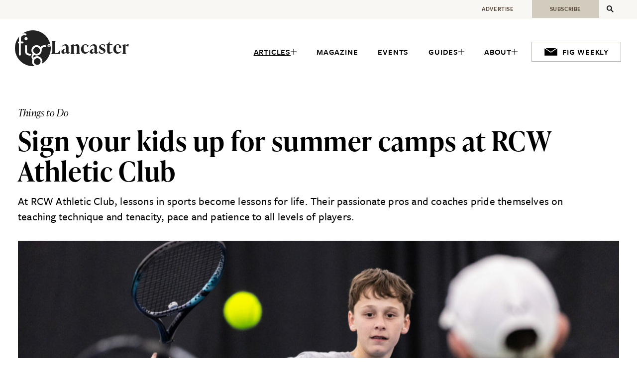

--- FILE ---
content_type: text/html; charset=UTF-8
request_url: https://figlancaster.com/articles//sign-your-kids-up-for-summer-camps-at-rcw-athletic-club/
body_size: 15968
content:
<!doctype html>
<html lang="en-US">
    <head>
        <meta charset="utf-8">
        <meta name="viewport" content="width=device-width, initial-scale=1">
        <title>Sign your kids up for summer camps at RCW Athletic Club - Fig Lancaster</title>
<meta name="robots" content="max-snippet:-1,max-image-preview:large,max-video-preview:-1" />
<link rel="canonical" href="https://figlancaster.com/articles/sign-your-kids-up-for-summer-camps-at-rcw-athletic-club/" />
<meta property="og:type" content="article" />
<meta property="og:locale" content="en_US" />
<meta property="og:site_name" content="Fig Lancaster" />
<meta property="og:title" content="Sign your kids up for summer camps at RCW Athletic Club" />
<meta property="og:url" content="https://figlancaster.com/articles/sign-your-kids-up-for-summer-camps-at-rcw-athletic-club/" />
<meta property="article:published_time" content="2023-05-02T18:40:12+00:00" />
<meta property="article:modified_time" content="2024-05-28T17:56:28+00:00" />
<meta name="twitter:card" content="summary_large_image" />
<meta name="twitter:title" content="Sign your kids up for summer camps at RCW Athletic Club" />
<script type="application/ld+json">{"@context":"https://schema.org","@graph":[{"@type":"WebSite","@id":"https://figlancaster.com/#/schema/WebSite","url":"https://figlancaster.com/","name":"Fig Lancaster","inLanguage":"en-US","potentialAction":{"@type":"SearchAction","target":{"@type":"EntryPoint","urlTemplate":"https://figlancaster.com/search/{search_term_string}/"},"query-input":"required name=search_term_string"},"publisher":{"@type":"Organization","@id":"https://figlancaster.com/#/schema/Organization","name":"Fig Lancaster","url":"https://figlancaster.com/"}},{"@type":"WebPage","@id":"https://figlancaster.com/articles/sign-your-kids-up-for-summer-camps-at-rcw-athletic-club/","url":"https://figlancaster.com/articles/sign-your-kids-up-for-summer-camps-at-rcw-athletic-club/","name":"Sign your kids up for summer camps at RCW Athletic Club - Fig Lancaster","inLanguage":"en-US","isPartOf":{"@id":"https://figlancaster.com/#/schema/WebSite"},"breadcrumb":{"@type":"BreadcrumbList","@id":"https://figlancaster.com/#/schema/BreadcrumbList","itemListElement":[{"@type":"ListItem","position":1,"item":"https://figlancaster.com/","name":"Fig Lancaster"},{"@type":"ListItem","position":2,"item":"https://figlancaster.com/articles/category/things-to-do/","name":"Things to Do"},{"@type":"ListItem","position":3,"name":"Sign your kids up for summer camps at RCW Athletic Club"}]},"potentialAction":{"@type":"ReadAction","target":"https://figlancaster.com/articles/sign-your-kids-up-for-summer-camps-at-rcw-athletic-club/"},"datePublished":"2023-05-02T18:40:12+00:00","dateModified":"2024-05-28T17:56:28+00:00","author":{"@type":"Person","@id":"https://figlancaster.com/#/schema/Person/37ecc4e25b9bb79bfca571d221c0befe","name":"Cara Cherry"}}]}</script>
<link rel='dns-prefetch' href='//figlancaster.com' />
<link rel='dns-prefetch' href='//use.typekit.net' />
<link rel="alternate" type="application/rss+xml" title="Fig Lancaster &raquo; Feed" href="https://figlancaster.com/feed/" />
<link rel="alternate" type="text/calendar" title="Fig Lancaster &raquo; iCal Feed" href="https://figlancaster.com/events/?ical=1" />
<style id='wp-img-auto-sizes-contain-inline-css'>
img:is([sizes=auto i],[sizes^="auto," i]){contain-intrinsic-size:3000px 1500px}
/*# sourceURL=wp-img-auto-sizes-contain-inline-css */
</style>
<link rel='stylesheet' id='tribe-events-pro-mini-calendar-block-styles-css' href='https://fig.guide/content/plugins/events-calendar-pro/build/css/tribe-events-pro-mini-calendar-block.css?ver=7.7.11' media='all' />
<link rel='stylesheet' id='wp-pagenavi-css' href='https://figlancaster.com/content/plugins/wp-pagenavi/pagenavi-css.css?ver=2.70' media='all' />
<link rel='stylesheet' id='app/0-css' href='https://fig.guide/dist/css/app.6c1567.css' media='all' />
<link rel='stylesheet' id='legacy/0-css' href='https://fig.guide/dist/css/legacy.d917a6.css' media='all' />
<link rel='stylesheet' id='adobe-fonts-css' href='https://use.typekit.net/lbm0tem.css' media='all' />
<meta name="tec-api-version" content="v1"><meta name="tec-api-origin" content="https://figlancaster.com"><link rel="alternate" href="https://figlancaster.com/wp-json/tribe/events/v1/" />
<link rel="icon" href="/favicon.ico" sizes="32x32">
<link rel="icon" href="/icon.svg" type="image/svg+xml">
<link rel="apple-touch-icon" href="/apple-touch-icon.png">
<link rel="manifest" href="/manifest.webmanifest">
        <script async src="https://www.googletagmanager.com/gtag/js?id=G-7E9BWLK4TK"></script>
        <script>
            window.dataLayer = window.dataLayer || [];
            function gtag(){dataLayer.push(arguments);}
            gtag('js', new Date());
            gtag('config', 'G-7E9BWLK4TK');
        </script>
                <script>(function(w,d,s,l,i){w[l]=w[l]||[];w[l].push({'gtm.start':
        new Date().getTime(),event:'gtm.js'});var f=d.getElementsByTagName(s)[0],
        j=d.createElement(s),dl=l!='dataLayer'?'&l='+l:'';j.async=true;j.src=
        'https://www.googletagmanager.com/gtm.js?id='+i+dl;f.parentNode.insertBefore(j,f);
        })(window,document,'script','dataLayer','GTM-KK52D275');</script>
                    </head>

    <body class="wp-singular post-template-default single single-post postid-21379 single-format-standard wp-embed-responsive wp-theme-fig tribe-no-js slug-sign-your-kids-up-for-summer-camps-at-rcw-athletic-club sign-your-kids-up-for-summer-camps-at-rcw-athletic-club">
                <noscript><iframe src="https://www.googletagmanager.com/ns.html?id=GTM-KK52D275"
        height="0" width="0" style="display:none;visibility:hidden"></iframe></noscript>
                
        <div class="l-app" id="app">
            <header class="l-app__header">
                <div class="l-header o-wrap js-expand" data-bp="lg">

    <a class="screen-reader-shortcut" href="#content">
    Skip to content
</a>

        <div class="l-header__brand">
        <a class="c-brand" href="https://figlancaster.com/">
    <svg class="c-brand__logo" xmlns="http://www.w3.org/2000/svg" viewBox="0 0 49.7 49.7" width="160">
  <title>Fig</title>
  <path d="M26.8,24.6c0.9-0.9,2-1.4,3.2-1.4c1.3,0,2.4,0.5,3.3,1.4c0.7,0.7,1.2,1.7,1.3,2.6v0.2c0,0.1,0,0.2,0.1,0.4
    c0,2.6-2.1,4.7-4.7,4.7c-1.3,0-2.4-0.5-3.2-1.4c-0.9-0.9-1.4-2-1.4-3.2C25.4,26.6,25.9,25.5,26.8,24.6L26.8,24.6z"></path>
  <path d="M27.7,46.5c-0.9-0.9-1.4-2-1.4-3.2c0-1.3,0.5-2.4,1.4-3.3c0.9-0.9,2-1.4,3.2-1.4c1.3,0,2.4,0.5,3.3,1.4
    c0.9,0.9,1.4,2,1.4,3.2c0,2.6-2.1,4.7-4.6,4.7C29.7,47.9,28.6,47.4,27.7,46.5"></path>
  <path d="M21.2,35L21.2,35c-0.2,0.1-3.4,0.3-5.4-1.6c-1.2-1.1-1.8-2.6-1.8-4.5v-7.2c0-0.7,0.6-1.3,1.3-1.3
    c0.7-0.1,1.3,0.5,1.3,1.2l0.1,7.3c0,1.2,0.3,2,0.9,2.5c1.3,1.2,3.5,1,3.5,1c0.7-0.1,1.3,0.4,1.4,1.2C22.4,34.4,21.9,35,21.2,35
      M13.2,11.6c0-1.2,1-2.2,2.2-2.2c1.2,0,2.2,1,2.2,2.2c0,1.2-1,2.2-2.2,2.2C14.1,13.8,13.2,12.8,13.2,11.6 M49.5,21.7
    c-0.2,1-1.1,1.8-2.2,1.8c-1.2,0-2.2-1-2.2-2.2c0-1.2,1-2.2,2.2-2.2c0.8,0,1.6,0.5,1.9,1.2C47.1,8.7,37,0,24.9,0
    c-5.3,0-10.3,1.7-14.3,4.5c1.4-0.5,3.1-0.5,4.6,0c0.7,0.3,1,1,0.8,1.7c-0.2,0.7-0.9,1-1.6,0.8c-1.1-0.4-2.4-0.3-3.5,0.2
    c-1.2,0.5-2.4,1.5-2.6,3.6v4.7h2.4c0.7,0,1.3,0.6,1.3,1.3c0,0.7-0.6,1.3-1.3,1.3H8.1l0,15.6c0,0.7-0.5,1.3-1.3,1.3H6.8
    c-0.7,0-1.3-0.5-1.3-1.3V18.2H5.4c-0.7,0-1.3-0.6-1.3-1.3c0-0.7,0.6-1.3,1.3-1.3h0.1v-4.7c0-0.6,0.1-1.2,0.4-1.8
    C6,8.9,6,8.7,6.1,8.5C2.3,12.9,0,18.6,0,24.8c0,13.7,11.1,24.9,24.9,24.9c0.9,0,1.8-0.1,2.7-0.1c-0.6-0.3-1.2-0.8-1.8-1.3
    c-1.4-1.3-2.1-3.1-2.1-5.1c0.1-1,0.3-2,0.7-2.9c-0.9-1.1-1.4-2.3-1.4-3.6c0-1.8,0.9-3.2,1.6-4.2c-1.1-1.3-1.7-2.9-1.7-4.7
    c0-4,3.2-7.2,7.2-7.2c1.9,0,3.7,0.8,5.1,2.1c0.2,0.2,0.3,0.3,0.5,0.5c0.2-0.3,0.5-0.7,0.8-0.9c2-1.9,5.2-1.7,5.3-1.7
    c0.8,0.1,1.3,0.7,1.2,1.4c-0.1,0.7-0.7,1.2-1.4,1.2c0,0-2.2-0.2-3.5,1c-0.7,0.6-1,1.4-1,2.5V27c0,0.3,0,0.5,0,0.8
    c0,1.9-0.8,3.7-2.1,5.1C33.8,34.3,31.9,35,30,35c-1.2-0.1-2.4-0.4-3.5-1c-0.5,0.7-1,1.6-1,2.6c0,0.4,0.1,0.9,0.3,1.3
    c1.3-1.3,3.1-2,5.1-2c1.9,0,3.7,0.8,5.1,2.2L36,38.1c1.4,1.4,2.1,3.2,2.1,5.1c0,1.1-0.3,2.2-0.7,3.1C44.7,42,49.7,34,49.7,24.8
    C49.7,23.8,49.6,22.7,49.5,21.7"></path>
  <path d="M46.9,21.2v-0.8h0.5c0.3,0,0.6,0.1,0.6,0.4c0,0.4-0.3,0.4-0.7,0.4H46.9z M47.8,21.5c0.4,0,0.7-0.2,0.7-0.7
    c0-0.5-0.3-0.8-0.9-0.8h-1v2.6h0.4v-1.1h0.4l0.7,1.1h0.4L47.8,21.5z"></path>
</svg>    <div class="c-brand__text">
        <div class="c-brand__name">
            Lancaster
        </div>
            </div>
</a>
    </div>

    <button class="l-header__actuator js-expand__trigger"
        aria-haspopup="true"
        aria-expanded="false"
        aria-controls="primary-menu"
        aria-label="Expand Primary Menu"
    >
        <span class="c-burger l-header__burger" aria-hidden="true">
  <span class="c-burger__label hidden">&hellip;</span>
  <span class="c-burger__wrapper">
    <span class="c-burger__ingredient c-burger__top-bun"></span>
    <span class="c-burger__ingredient c-burger__patty"></span>
    <span class="c-burger__ingredient c-burger__bottom-bun"></span>
  </span>
</span>
    </button>

    <div class="l-header__primary js-expand__panel js-expand__panel--always" id="primary-menu">
        <div class="l-primary">
    <ul class="l-primary__menu" role="menu">
                    <li class="l-primary__item has-children js-expand is-active" role="menuitem">
                <a
                    class="l-primary__link js-expand__trigger"
                    href="https://figlancaster.com/articles/"
                >
                                        <span class="l-primary__text">
                        Articles
                    </span>
                                            <svg class="l-primary__indicator" xmlns="http://www.w3.org/2000/svg" viewBox="0 0 10 10" height="12">
  <polygon points="10,4.5 5.5,4.5 5.5,0 4.5,0 4.5,4.5 0,4.5 0,5.5 4.5,5.5 4.5,10 5.5,10 5.5,5.5 10,5.5 "/>
</svg>                                    </a>
                                    <div class="l-primary__panel js-expand__panel">
                        <ul class="l-primary__submenu" role="menu">
                                                            <li class="l-primary__subitem" role="menuitem">
                                    <a class="l-primary__sublink" href="https://figlancaster.com/articles/category/arts-culture/">
                                        <span class="l-primary__subtext">
                                            Arts &amp; Culture
                                        </span>
                                    </a>
                                </li>
                                                            <li class="l-primary__subitem" role="menuitem">
                                    <a class="l-primary__sublink" href="https://figlancaster.com/articles/category/community/">
                                        <span class="l-primary__subtext">
                                            Community Interest
                                        </span>
                                    </a>
                                </li>
                                                            <li class="l-primary__subitem" role="menuitem">
                                    <a class="l-primary__sublink" href="https://figlancaster.com/articles/category/education-history/">
                                        <span class="l-primary__subtext">
                                            Education &amp; History
                                        </span>
                                    </a>
                                </li>
                                                            <li class="l-primary__subitem" role="menuitem">
                                    <a class="l-primary__sublink" href="https://figlancaster.com/articles/category/food-drink/">
                                        <span class="l-primary__subtext">
                                            Food &amp; Drink
                                        </span>
                                    </a>
                                </li>
                                                            <li class="l-primary__subitem" role="menuitem">
                                    <a class="l-primary__sublink" href="https://figlancaster.com/articles/category/health-wellness/">
                                        <span class="l-primary__subtext">
                                            Health &amp; Wellness
                                        </span>
                                    </a>
                                </li>
                                                            <li class="l-primary__subitem" role="menuitem">
                                    <a class="l-primary__sublink" href="https://figlancaster.com/articles/category/local-services/">
                                        <span class="l-primary__subtext">
                                            Local Services
                                        </span>
                                    </a>
                                </li>
                                                            <li class="l-primary__subitem" role="menuitem">
                                    <a class="l-primary__sublink" href="https://figlancaster.com/articles/category/shopping/">
                                        <span class="l-primary__subtext">
                                            Shopping &amp; Retail
                                        </span>
                                    </a>
                                </li>
                                                            <li class="l-primary__subitem" role="menuitem">
                                    <a class="l-primary__sublink" href="https://figlancaster.com/articles/category/things-to-do/">
                                        <span class="l-primary__subtext">
                                            Things to Do
                                        </span>
                                    </a>
                                </li>
                                                            <li class="l-primary__subitem l-primary__subitem--all" role="menuitem">
                                    <a class="l-primary__sublink" href="https://figlancaster.com/articles/">
                                        <span class="l-primary__subtext">
                                            All Categories
                                        </span>
                                    </a>
                                </li>
                                                    </ul>
                    </div>
                            </li>
                    <li class="l-primary__item" role="menuitem">
                <a
                    class="l-primary__link"
                    href="https://figlancaster.com/magazine/"
                >
                                        <span class="l-primary__text">
                        Magazine
                    </span>
                                    </a>
                            </li>
                    <li class="l-primary__item" role="menuitem">
                <a
                    class="l-primary__link"
                    href="/events/"
                >
                                        <span class="l-primary__text">
                        Events
                    </span>
                                    </a>
                            </li>
                    <li class="l-primary__item has-children js-expand" role="menuitem">
                <a
                    class="l-primary__link js-expand__trigger"
                    href="/guides/"
                >
                                        <span class="l-primary__text">
                        Guides
                    </span>
                                            <svg class="l-primary__indicator" xmlns="http://www.w3.org/2000/svg" viewBox="0 0 10 10" height="12">
  <polygon points="10,4.5 5.5,4.5 5.5,0 4.5,0 4.5,4.5 0,4.5 0,5.5 4.5,5.5 4.5,10 5.5,10 5.5,5.5 10,5.5 "/>
</svg>                                    </a>
                                    <div class="l-primary__panel js-expand__panel">
                        <ul class="l-primary__submenu" role="menu">
                                                            <li class="l-primary__subitem" role="menuitem">
                                    <a class="l-primary__sublink" href="https://figlancaster.com/guide/retail/">
                                        <span class="l-primary__subtext">
                                            Retail Guide
                                        </span>
                                    </a>
                                </li>
                                                            <li class="l-primary__subitem" role="menuitem">
                                    <a class="l-primary__sublink" href="https://figlancaster.com/guide/restaurants/">
                                        <span class="l-primary__subtext">
                                            Restaurant Guide
                                        </span>
                                    </a>
                                </li>
                                                    </ul>
                    </div>
                            </li>
                    <li class="l-primary__item has-children js-expand" role="menuitem">
                <a
                    class="l-primary__link js-expand__trigger"
                    href="https://figlancaster.com/about/"
                >
                                        <span class="l-primary__text">
                        About
                    </span>
                                            <svg class="l-primary__indicator" xmlns="http://www.w3.org/2000/svg" viewBox="0 0 10 10" height="12">
  <polygon points="10,4.5 5.5,4.5 5.5,0 4.5,0 4.5,4.5 0,4.5 0,5.5 4.5,5.5 4.5,10 5.5,10 5.5,5.5 10,5.5 "/>
</svg>                                    </a>
                                    <div class="l-primary__panel js-expand__panel">
                        <ul class="l-primary__submenu" role="menu">
                                                            <li class="l-primary__subitem" role="menuitem">
                                    <a class="l-primary__sublink" href="https://figlancaster.com/about/">
                                        <span class="l-primary__subtext">
                                            About Fig
                                        </span>
                                    </a>
                                </li>
                                                            <li class="l-primary__subitem" role="menuitem">
                                    <a class="l-primary__sublink" href="https://figlancaster.com/about/fig-gives-back/">
                                        <span class="l-primary__subtext">
                                            Giving Back
                                        </span>
                                    </a>
                                </li>
                                                            <li class="l-primary__subitem" role="menuitem">
                                    <a class="l-primary__sublink" href="https://figlancaster.com/about/community-partners/">
                                        <span class="l-primary__subtext">
                                            Community Partners
                                        </span>
                                    </a>
                                </li>
                                                    </ul>
                    </div>
                            </li>
                    <li class="l-primary__item" role="menuitem">
                <a
                    class="l-primary__link l-primary__weekly o-iconic"
                    href="https://figlancaster.com/fig-weekly/"
                >
                                            <svg class="l-primary__icon" xmlns="http://www.w3.org/2000/svg" viewBox="0 0 24 24" height="24">
<polygon points="12,12.17 2.22,5.45 21.78,5.45 "/>
<polygon points="12,13.68 22.88,6.21 22.88,18.55 1.12,18.55 1.12,6.21 "/>
</svg>                                        <span class="l-primary__text">
                        Fig Weekly
                    </span>
                                    </a>
                            </li>
            </ul>
</div>
    </div>

    <div class="l-header__secondary js-expand__panel js-expand__panel--always js-expand" data-bp="lg">

        <div class="l-secondary o-wrap">

    <ul class="l-secondary__menu">
                    <li class="l-secondary__item">
                <a class="l-secondary__link" href="https://figlancaster.com/magazine/advertise/">
                    <span class="l-secondary__text">
                        Advertise
                    </span>
                </a>
            </li>
                    <li class="l-secondary__item is-featured">
                <a class="l-secondary__link" href="https://figlancaster.com/magazine/subscribe/">
                    <span class="l-secondary__text">
                        Subscribe
                    </span>
                </a>
            </li>
            </ul>

    <button class="l-secondary__button js-expand__trigger"
        aria-haspopup="true"
        aria-expanded="false"
        aria-controls="secondary-menu"
        aria-label="Expand Secondary Menu"
    >
        <svg class="l-secondary__icon" xmlns="http://www.w3.org/2000/svg" viewBox="0 0 24 24" height="24">
<path d="M23.92,21.82l-7.41-7.41c1.06-1.49,1.7-3.3,1.7-5.27c0-5-4.06-9.06-9.07-9.06S0.08,4.14,0.08,9.14s4.06,9.06,9.06,9.06
	c1.96,0,3.76-0.63,5.24-1.68l7.41,7.41l2.12-2.12L23.92,21.82z M9.14,15.21c-3.34,0-6.06-2.72-6.06-6.06S5.8,3.09,9.14,3.09
	s6.06,2.72,6.06,6.06S12.48,15.21,9.14,15.21z"/>
</svg>        <span class="c-burger l-secondary__burger is-cross" aria-hidden="true">
  <span class="c-burger__label hidden">&hellip;</span>
  <span class="c-burger__wrapper">
    <span class="c-burger__ingredient c-burger__top-bun"></span>
    <span class="c-burger__ingredient c-burger__patty"></span>
    <span class="c-burger__ingredient c-burger__bottom-bun"></span>
  </span>
</span>
    </button>

</div>

        <div class="l-header__search js-expand__panel" id="secondary-menu">
            <div class="l-panel">

    <form
    class="c-search-form l-panel__form o-wrap"
    method="get"
    action="https://figlancaster.com/"
    role="search"
>
    <label class="c-search-form__label" for="article-search">
        Search Articles
    </label>
    <span class="c-search-form__row">
        <svg class="c-search-form__magnifier" xmlns="http://www.w3.org/2000/svg" viewBox="0 0 24 24" height="24">
<path d="M23.92,21.82l-7.41-7.41c1.06-1.49,1.7-3.3,1.7-5.27c0-5-4.06-9.06-9.07-9.06S0.08,4.14,0.08,9.14s4.06,9.06,9.06,9.06
	c1.96,0,3.76-0.63,5.24-1.68l7.41,7.41l2.12-2.12L23.92,21.82z M9.14,15.21c-3.34,0-6.06-2.72-6.06-6.06S5.8,3.09,9.14,3.09
	s6.06,2.72,6.06,6.06S12.48,15.21,9.14,15.21z"/>
</svg>        <input
            class="c-search-form__field js-expand__focus"
            id="article-search"
            name="s"
            type="text"
            value=""
            placeholder=""
        />
    </span>
    <button class="c-search-form__button" type="submit">
        <svg class="c-search-form__button-icon" xmlns="http://www.w3.org/2000/svg" viewBox="0 0 24 24" height="24">
<path d="M23.92,21.82l-7.41-7.41c1.06-1.49,1.7-3.3,1.7-5.27c0-5-4.06-9.06-9.07-9.06S0.08,4.14,0.08,9.14s4.06,9.06,9.06,9.06
	c1.96,0,3.76-0.63,5.24-1.68l7.41,7.41l2.12-2.12L23.92,21.82z M9.14,15.21c-3.34,0-6.06-2.72-6.06-6.06S5.8,3.09,9.14,3.09
	s6.06,2.72,6.06,6.06S12.48,15.21,9.14,15.21z"/>
</svg>        <span class="c-search-form__button-text">
            Search
        </span>
    </button>
</form>

    <div class="l-panel__index o-wrap">
        <h2 class="l-panel__heading">
            Explore...
        </h2>

                    <div class="l-panel__group l-panel__group--popular-pages">
                <h3 class="l-panel__title">
                                        <span class="l-panel__title-link" >Popular Pages</span>
                </h3>
                <ul class="l-panel__list">
                                            <li class="l-panel__item">
                            <a
                                class="l-panel__link"
                                href="https://figlancaster.com/about/"
                            >
                                                                About Fig
                            </a>
                        </li>
                                            <li class="l-panel__item">
                            <a
                                class="l-panel__link"
                                href="https://figlancaster.com/about/fig-gives-back/"
                            >
                                                                Giving Back
                            </a>
                        </li>
                                            <li class="l-panel__item">
                            <a
                                class="l-panel__link"
                                href="https://figlancaster.com/about/community-partners/"
                            >
                                                                Community Partners
                            </a>
                        </li>
                                    </ul>
            </div>
                    <div class="l-panel__group l-panel__group--contact">
                <h3 class="l-panel__title">
                                        <a class="l-panel__title-link"  href="https://figlancaster.com/contact/">Contact Us</a>
                </h3>
                <ul class="l-panel__list">
                                            <li class="l-panel__item">
                            <a
                                class="l-panel__link"
                                href="https://figlancaster.com/magazine/advertise/"
                            >
                                                                Magazine Advertising
                            </a>
                        </li>
                                            <li class="l-panel__item">
                            <a
                                class="l-panel__link"
                                href="https://figlancaster.com/local-experts/join-directory/"
                            >
                                                                Welcome Home Advertising
                            </a>
                        </li>
                                            <li class="l-panel__item">
                            <a
                                class="l-panel__link"
                                href="https://figlancaster.com/contact/"
                            >
                                                                General Inquiries
                            </a>
                        </li>
                                    </ul>
            </div>
        
        <div class="l-panel__group l-panel__group--social">
            <h3 class="l-panel__title">
                Follow Us
            </h3>
            <ul class="l-panel__list">
                                    <li class="l-panel__item">
                        <a class="l-panel__link o-iconic" href="https://www.facebook.com/FigLancaster/">
                            <svg class="l-panel__icon" xmlns="http://www.w3.org/2000/svg" viewBox="0 0 20.06 19.99" height="24">
<path d="M10.03,0C4.49,0,0,4.5,0,10.04c0,4.61,3.14,8.62,7.61,9.73V13.1H5.54v-3.07h2.07V8.71c0-3.41,1.55-5,4.9-5
	c0.73,0.01,1.46,0.09,2.18,0.25v2.78c-0.24-0.02-0.65-0.04-1.16-0.04c-1.65,0-2.28,0.62-2.28,2.24v1.08h3.28l-0.57,3.07h-2.71v6.89
	c5.03-0.61,8.82-4.89,8.82-9.96v0C20.06,4.49,15.57,0,10.03,0z"/>
</svg>                            Facebook
                        </a>
                    </li>
                                    <li class="l-panel__item">
                        <a class="l-panel__link o-iconic" href="https://www.instagram.com/figlancaster/">
                            <svg class="l-panel__icon" xmlns="http://www.w3.org/2000/svg" viewBox="0 0 448 512" height="24">
  <path d="M224.1 141c-63.6 0-114.9 51.3-114.9 114.9s51.3 114.9 114.9 114.9S339 319.5 339 255.9 287.7 141 224.1 141zm0 189.6c-41.1 0-74.7-33.5-74.7-74.7s33.5-74.7 74.7-74.7 74.7 33.5 74.7 74.7-33.6 74.7-74.7 74.7zm146.4-194.3c0 14.9-12 26.8-26.8 26.8-14.9 0-26.8-12-26.8-26.8s12-26.8 26.8-26.8 26.8 12 26.8 26.8zm76.1 27.2c-1.7-35.9-9.9-67.7-36.2-93.9-26.2-26.2-58-34.4-93.9-36.2-37-2.1-147.9-2.1-184.9 0-35.8 1.7-67.6 9.9-93.9 36.1s-34.4 58-36.2 93.9c-2.1 37-2.1 147.9 0 184.9 1.7 35.9 9.9 67.7 36.2 93.9s58 34.4 93.9 36.2c37 2.1 147.9 2.1 184.9 0 35.9-1.7 67.7-9.9 93.9-36.2 26.2-26.2 34.4-58 36.2-93.9 2.1-37 2.1-147.8 0-184.8zM398.8 388c-7.8 19.6-22.9 34.7-42.6 42.6-29.5 11.7-99.5 9-132.1 9s-102.7 2.6-132.1-9c-19.6-7.8-34.7-22.9-42.6-42.6-11.7-29.5-9-99.5-9-132.1s-2.6-102.7 9-132.1c7.8-19.6 22.9-34.7 42.6-42.6 29.5-11.7 99.5-9 132.1-9s102.7-2.6 132.1 9c19.6 7.8 34.7 22.9 42.6 42.6 11.7 29.5 9 99.5 9 132.1s2.7 102.7-9 132.1z"/>
</svg>                            Instagram
                        </a>
                    </li>
                            </ul>
        </div>

                    <div class="l-panel__group l-panel__group--subscribe">
                <h3 class="l-panel__title">
                    <a class="l-pillar__title-link" href="https://figlancaster.com/magazine/subscribe/">
                        Subscribe
                    </a>
                </h3>
                <ul class="l-panel__list">
                                            <li class="l-panel__item l-panel__item--fig-weekly">
                            <a
                                class="l-panel__link o-iconic"
                                href="https://figlancaster.com/fig-weekly/"
                            >
                                                                    <svg class="l-panel__icon" xmlns="http://www.w3.org/2000/svg" viewBox="0 0 24 24" height="24">
<polygon points="12,12.17 2.22,5.45 21.78,5.45 "/>
<polygon points="12,13.68 22.88,6.21 22.88,18.55 1.12,18.55 1.12,6.21 "/>
</svg>                                                                Fig Weekly
                            </a>
                        </li>
                                            <li class="l-panel__item l-panel__item--subscribe">
                            <a
                                class="l-panel__link o-iconic"
                                href="https://figlancaster.com/magazine/subscribe/"
                            >
                                                                    <svg class="l-panel__icon" xmlns="http://www.w3.org/2000/svg" viewBox="0 0 24 24" height="24">
<path d="M11.3,19.9l-1.2-0.8c-2.8-1.9-6.4-2.8-10-2.6h0V4.2l0,0c3.6-0.2,7.2,0.7,10,2.6l1.2,0.8V19.9L11.3,19.9z"/>
<path d="M12.7,19.9l1.2-0.8c2.8-1.9,6.4-2.8,10-2.6l0,0V4.1l0,0c-3.6-0.2-7.2,0.7-10,2.6l-1.2,0.8v12.3V19.9z"/>
</svg>                                                                Fig Magazine
                            </a>
                        </li>
                                    </ul>
            </div>
        
    </div>

</div>
        </div>

    </div>

</div>
            </header>

            <div class="l-app__body" role="document">
                <main class="l-body" id="content" tabindex="-1">

    
    <div class="l-body__container">
        <div class="l-body__content o-wrap o-prose">
            
    <article class="c-post alignwide">

            <header class="c-post__header">
            <p class="c-post__category">
                Things to Do
            </p>

            <h1>
                Sign your kids up for summer camps at RCW Athletic Club            </h1>

                            <p class="c-post__excerpt">
                    At RCW Athletic Club, lessons in sports become lessons for life. Their passionate pros and coaches pride themselves on teaching technique and tenacity, pace and patience to all levels of players.
                </p>
            
            <div class="c-post__cover alignwide">
                
                                    <img class="c-image w-full h-auto mb-6"
    src="https://fig.guide/content/uploads/sites/3/2023/05/066_FIG_Summer2023_RCW-scaled-e1683052420460-1-1024x617.jpg"
    height="1024"
    width="617"
    srcset="https://fig.guide/content/uploads/sites/3/2023/05/066_FIG_Summer2023_RCW-scaled-e1683052420460-1-1024x617.jpg 1024w, https://fig.guide/content/uploads/sites/3/2023/05/066_FIG_Summer2023_RCW-scaled-e1683052420460-1-300x181.jpg 300w, https://fig.guide/content/uploads/sites/3/2023/05/066_FIG_Summer2023_RCW-scaled-e1683052420460-1-768x462.jpg 768w, https://fig.guide/content/uploads/sites/3/2023/05/066_FIG_Summer2023_RCW-scaled-e1683052420460-1-1536x925.jpg 1536w, https://fig.guide/content/uploads/sites/3/2023/05/066_FIG_Summer2023_RCW-scaled-e1683052420460-1.jpg 2048w"
    sizes="(max-width: 1024px) 100vw, 1024px"
    loading="lazy"
    alt=""
    
  >
                            </div>
        </header>
    
    
    <div class="c-post__body">
        <div class="c-post__content">
            <div class="blog-post__body">
    
        <!-- (1) General Text -->
                    <div class="blog-post__text-area">
                
                <div class="blog-post__general-text "><p>At <strong><a href="https://www.rcwathleticclub.com/" target="_blank" rel="noopener">RCW Athletic Club</a></strong>, lessons in sports become lessons for life. Their passionate pros and coaches pride themselves on teaching technique and tenacity, pace and patience to all levels of players.</p>
<p>&nbsp;</p>
<p>This summer, this world-class tennis club is excited to bring two types of junior camps for the summer—with options for kids from age 3 to 18. Sign-ups are open for both the <strong><a href="https://www.rcwathleticclub.com/summertenniscamp" target="_blank" rel="noopener">2023 RCW Summer Tennis Camp</a></strong> and the <strong><a href="https://www.rcwathleticclub.com/racquetsportscamp" target="_blank" rel="noopener">2023 RCW Racquet Sports Camp</a></strong>, featuring three of the hottest sports combined into one weeklong camp: Padel, Pickleball, and Tennis.</p>
                </div>
            </div><!-- blog-post__text-area -->
        
        <!-- (2) Full Width Image -->
        
        <!-- (3) Image Gallery -->
        
        <!-- (4) Block Quote -->
        
    
        <!-- (1) General Text -->
        
        <!-- (2) Full Width Image -->
                    <div class="blog-post__full-width-image blog-post__full-width-image_caption">
                <div class="blog-post__full-image" style="background-image: url('https://fig.guide/content/uploads/sites/3/2023/05/043_FIG_Summer2023_RCW_EDIT-scaled-2.jpg');"></div>
                                    <p class="blog-post__image-caption">A mix between tennis and squash, Padel is the fastest growing racquet sport in the world, and RCW has two brand new courts just in time for summer camps.</p>
                            </div><!-- blog-post__full-width-image -->
        
        <!-- (3) Image Gallery -->
        
        <!-- (4) Block Quote -->
        
    
        <!-- (1) General Text -->
                    <div class="blog-post__text-area">
                
                <div class="blog-post__general-text "><p>&nbsp;</p>
<p>RCW has a philosophy of bringing joyfulness and playfulness to all of their junior programs, which builds a foundation for lifelong skills and a lifelong love of the game.</p>
<p>&nbsp;</p>
<blockquote><p>“RCW teaches these life skills through the game of tennis one child at a time.&#8221;<br />
– George Zink, co-owner</p></blockquote>
<p>&nbsp;</p>
<p>Their summer camps are designed to offer a fantastic experience on the court—providing instruction that is catered to each level and age group. Budding athletes will learn skills beyond the sport like communication, problem solving, and teamwork along with the physical skills like agility, balance, and speed. The hands-on coaches at RCW use tennis to plant these seeds of bigger life lessons, teaching the next generation of players to be resourceful, patient, and confident.</p>
                </div>
            </div><!-- blog-post__text-area -->
        
        <!-- (2) Full Width Image -->
        
        <!-- (3) Image Gallery -->
        
        <!-- (4) Block Quote -->
        
    
        <!-- (1) General Text -->
        
        <!-- (2) Full Width Image -->
        
        <!-- (3) Image Gallery -->
                    <div class="blog-post__image-gallery blog-post__image-gallery_caption">

                                                                                <div class="blog-post__image-gallery-two" id="blog-post__image-gallery-two-0" style="background-image: url('https://fig.guide/content/uploads/sites/3/2023/05/0023_Fig_Spring2023_RCW-scaled-2.jpg');"></div>
                                            <div class="blog-post__image-gallery-two" id="blog-post__image-gallery-two-1" style="background-image: url('https://fig.guide/content/uploads/sites/3/2023/05/051_FIG_Summer2023_RCW-scaled-2.jpg');"></div>
                                    
                
                                    <p class="blog-post__image-caption">Tennis Camp options include Toddler Camp, Junior Camps, and Elite Camp</p>
                            </div><!-- blog-post__image-gallery -->
        
        <!-- (4) Block Quote -->
        
    
        <!-- (1) General Text -->
                    <div class="blog-post__text-area">
                
                <div class="blog-post__general-text "><p>Coaches are well-versed in working with kids of all levels and athletic backgrounds so there are no expectations for what kids should know or be able to do before attending camp. Whether kids are seasoned on the courts or new to picking up a racquet, they are ready to welcome everyone and share the magic that makes this community a place for all.</p>
<p>&nbsp;</p>
<blockquote><p>“We have an exceptional team of coaches that have the experience and expertise to work with kids of all levels and ages. We’re very excited to welcome new and returning players this summer!” – Ben Zink, Tennis Director</p></blockquote>
                </div>
            </div><!-- blog-post__text-area -->
        
        <!-- (2) Full Width Image -->
        
        <!-- (3) Image Gallery -->
        
        <!-- (4) Block Quote -->
        
    
        <!-- (1) General Text -->
                    <div class="blog-post__text-area">
                
                <div class="blog-post__general-text "><h2>SIGN UPS ARE OPEN!</h2>
<p>&nbsp;</p>
<h4>2023 RCW Racquet Sports Camp</h4>
<p><em>Three of the hottest sports combined into one weeklong camp:</em></p>
<ul>
<li>Week of June 26</li>
<li>Week of July 17</li>
</ul>
<h4>2023 RCW Summer Tennis Camps</h4>
<p><em>For Juniors of all ages and levels:</em></p>
<ul>
<li>Week of June 19</li>
<li>Week of June 26</li>
<li>Week of July 10</li>
<li>Week of July 17</li>
<li>Week of July 24</li>
<li>Week of July 31</li>
<li>Week of August 7</li>
</ul>
<p><em>Register at <strong><a href="https://www.rcwathleticclub.com/" target="_blank" rel="noopener">rcwathleticclub.com</a></strong>.</em></p>
                </div>
            </div><!-- blog-post__text-area -->
        
        <!-- (2) Full Width Image -->
        
        <!-- (3) Image Gallery -->
        
        <!-- (4) Block Quote -->
        
    </div><!-- blog-post__body -->
        </div>
    </div>

            <aside class="c-post__aside-after b-banners--tall">
            <div>

                <div class="lt-xm:hidden">
                    <div class="b-banner b-banner--tall b-banner--hand alignwide wp-block-banner not-prose">
    <div class="b-banner__text">
                <div class="acf-innerblocks-container">

<h2 class="wp-block-heading">Your Weekly Guide to Lancaster</h2>



<p>Delivered right to your inbox for free, Fig Weekly features local stories, small business features, and upcoming events you won’t want to miss.</p>


<form
    class="b-mailchimp not-prose"
    action="https://figlancaster.us16.list-manage.com/subscribe/post?u=b206951adc976dd5e3013a160&amp;id=32f4ca865b&amp;f_id=00b2c3e1f0"
    method="post"
    name="mc-embedded-subscribe-form"
    novalidate=""
>
    <div class="b-mailchimp__fields">

        <label class="b-mailchimp__label sr-only" for="mce-EMAIL-1377a28103971">
            Email Address
        </label>

        <input class="b-mailchimp__field" type="email" name="EMAIL" id="mce-EMAIL-1377a28103971" placeholder="Enter email...">

        <button class="b-mailchimp__button c-button" type="submit">
            Sign Up
        </button>
    </div>

    <div aria-hidden="true" style="position: absolute; left: -5000px;">
        <input type="text" name="b_b206951adc976dd5e3013a160_32f4ca865b" tabindex="-1" value="">
    </div>

    <p class="b-mailchimp__terms">
        By signing up, I agree to the Terms and Privacy Policy.
    </p>
</form>

</div>
            </div>
                        <div class="b-banner__media b-banner__media--illustration">
                <img decoding="async" class="b-banner__illustration" src="https://fig.guide/dist/images/banner/hand.56bad9.avif" alt="" width="120" loading="lazy" />
            </div>
            <svg class="b-banner__starburst b-banner__starburst--bottom" xmlns="http://www.w3.org/2000/svg" viewBox="0 0 322.2 160" width="1">
<polygon points="171.2,155.3 307.2,89.7 305.2,85.5 169.2,151.2 263.3,33 259.7,30.2 165.6,148.3 199.1,1 194.6,0 161.1,147.3
	127.4,0 122.9,1.1 156.6,148.3 62.4,30.3 58.8,33.1 153.1,151.2 16.9,85.7 14.9,89.9 151.1,155.3 0,155.4 0,160 322.2,159.8
	322.2,155.2 "/>
</svg>            <svg class="b-banner__starburst b-banner__starburst--right" xmlns="http://www.w3.org/2000/svg" viewBox="0 0 322.2 160" width="1">
<polygon points="171.2,155.3 307.2,89.7 305.2,85.5 169.2,151.2 263.3,33 259.7,30.2 165.6,148.3 199.1,1 194.6,0 161.1,147.3
	127.4,0 122.9,1.1 156.6,148.3 62.4,30.3 58.8,33.1 153.1,151.2 16.9,85.7 14.9,89.9 151.1,155.3 0,155.4 0,160 322.2,159.8
	322.2,155.2 "/>
</svg>            </div>
                </div>

                
                
                <div class="v-local-experts__cta not-prose js-card lt-xm:hidden">
                    <h2 class="text-2xl text-balance">
                        Fresh Figs Delivered to You
                    </h2>
                    <p>
                        <a class="js-card__link" href="/magazine/subscribe/">
                            Subscribe
                        </a>
                    </p>
                </div>

            </div>
        </aside>
    
</article>

            <div class="c-section  alignwide">

            <h2 class="c-heading c-section__title h2">
  More from Fig
</h2>
    
    <div class="c-cards">
                                    <article class="c-card js-card not-prose">

  <div class="c-card__text">
          <div class="c-card__kicker">
        Things to Do
      </div>
        <h2 class="c-heading c-card__title h3">
  <a class="c-card__link js-card__link" href="https://figlancaster.com/articles/get-ready-for-friendship-communitys-23rd-annual-art-auction-gala/">Get ready for Friendship Community&#8217;s 23rd Annual Art Auction &#038; Gala</a>
</h2>
            <p class="c-card__excerpt">
            Celebrate creativity and inclusion at Friendship Community's 23rd Annual Art Auction &amp; Gala on February 26, 2026.
        </p>
          </div>

  <div class="c-card__media">
          <img class="c-image c-card__image"
    src="https://fig.guide/content/uploads/sites/3/2026/01/IMG_8035-1024x768.avif"
    height="1024"
    width="768"
    srcset="https://fig.guide/content/uploads/sites/3/2026/01/IMG_8035-1024x768.avif 1024w, https://fig.guide/content/uploads/sites/3/2026/01/IMG_8035-300x225.avif 300w, https://fig.guide/content/uploads/sites/3/2026/01/IMG_8035-768x576.avif 768w, https://fig.guide/content/uploads/sites/3/2026/01/IMG_8035-1536x1152.avif 1536w, https://fig.guide/content/uploads/sites/3/2026/01/IMG_8035-2048x1536.avif 2048w, https://fig.guide/content/uploads/sites/3/2026/01/IMG_8035-scaled.avif 2560w"
    sizes="(max-width: 1024px) 100vw, 1024px"
    loading="lazy"
    alt=""
    
  >
      </div>

</article>
                                    <article class="c-card js-card not-prose">

  <div class="c-card__text">
          <div class="c-card__kicker">
        Things to Do
      </div>
        <h2 class="c-heading c-card__title h3">
  <a class="c-card__link js-card__link" href="https://figlancaster.com/articles/things-to-do-this-january-in-lancaster/">Things to do this January in Lancaster</a>
</h2>
            <p class="c-card__excerpt">
            Mark your calendars for exciting events across Lancaster this month.
        </p>
          </div>

  <div class="c-card__media">
          <img class="c-image c-card__image"
    src="https://fig.guide/content/uploads/sites/3/2025/12/4K5A8917-1024x683.avif"
    height="1024"
    width="683"
    srcset="https://fig.guide/content/uploads/sites/3/2025/12/4K5A8917-1024x683.avif 1024w, https://fig.guide/content/uploads/sites/3/2025/12/4K5A8917-300x200.avif 300w, https://fig.guide/content/uploads/sites/3/2025/12/4K5A8917-768x512.avif 768w, https://fig.guide/content/uploads/sites/3/2025/12/4K5A8917-1536x1024.avif 1536w, https://fig.guide/content/uploads/sites/3/2025/12/4K5A8917-2048x1365.avif 2048w, https://fig.guide/content/uploads/sites/3/2025/12/4K5A8917-scaled.avif 2560w"
    sizes="(max-width: 1024px) 100vw, 1024px"
    loading="lazy"
    alt=""
    
  >
      </div>

</article>
                                    <article class="c-card js-card not-prose">

  <div class="c-card__text">
          <div class="c-card__kicker">
        Things to Do
      </div>
        <h2 class="c-heading c-card__title h3">
  <a class="c-card__link js-card__link" href="https://figlancaster.com/articles/things-to-do-this-december-in-lancaster/">Things to do in Lancaster this December</a>
</h2>
            <p class="c-card__excerpt">
            Mark your calendars for exciting events across Lancaster this month.
        </p>
          </div>

  <div class="c-card__media">
          <img class="c-image c-card__image"
    src="https://fig.guide/content/uploads/sites/3/2025/11/FL_Spring2022_CityChristmasDecor_0003-1024x683.avif"
    height="1024"
    width="683"
    srcset="https://fig.guide/content/uploads/sites/3/2025/11/FL_Spring2022_CityChristmasDecor_0003-1024x683.avif 1024w, https://fig.guide/content/uploads/sites/3/2025/11/FL_Spring2022_CityChristmasDecor_0003-300x200.avif 300w, https://fig.guide/content/uploads/sites/3/2025/11/FL_Spring2022_CityChristmasDecor_0003-768x512.avif 768w, https://fig.guide/content/uploads/sites/3/2025/11/FL_Spring2022_CityChristmasDecor_0003-1536x1025.avif 1536w, https://fig.guide/content/uploads/sites/3/2025/11/FL_Spring2022_CityChristmasDecor_0003-2048x1366.avif 2048w, https://fig.guide/content/uploads/sites/3/2025/11/FL_Spring2022_CityChristmasDecor_0003-scaled.avif 2560w"
    sizes="(max-width: 1024px) 100vw, 1024px"
    loading="lazy"
    alt=""
    style="object-position: 50% 70%"
  >
      </div>

</article>
                            </div>

</div>
    
    <div class="b-banner b-banner--tall b-banner--hand alignwide wp-block-banner not-prose">
    <div class="b-banner__text">
                <div class="acf-innerblocks-container">

<h2 class="wp-block-heading">Your Weekly Guide to Lancaster</h2>



<p>Delivered right to your inbox for free, Fig Weekly features local stories, small business features, and upcoming events you won’t want to miss.</p>


<form
    class="b-mailchimp not-prose"
    action="https://figlancaster.us16.list-manage.com/subscribe/post?u=b206951adc976dd5e3013a160&amp;id=32f4ca865b&amp;f_id=00b2c3e1f0"
    method="post"
    name="mc-embedded-subscribe-form"
    novalidate=""
>
    <div class="b-mailchimp__fields">

        <label class="b-mailchimp__label sr-only" for="mce-EMAIL-b852668632f4c">
            Email Address
        </label>

        <input class="b-mailchimp__field" type="email" name="EMAIL" id="mce-EMAIL-b852668632f4c" placeholder="Enter email...">

        <button class="b-mailchimp__button c-button" type="submit">
            Sign Up
        </button>
    </div>

    <div aria-hidden="true" style="position: absolute; left: -5000px;">
        <input type="text" name="b_b206951adc976dd5e3013a160_32f4ca865b" tabindex="-1" value="">
    </div>

    <p class="b-mailchimp__terms">
        By signing up, I agree to the Terms and Privacy Policy.
    </p>
</form>

</div>
            </div>
                        <div class="b-banner__media b-banner__media--illustration">
                <img decoding="async" class="b-banner__illustration" src="https://fig.guide/dist/images/banner/hand.56bad9.avif" alt="" width="120" loading="lazy" />
            </div>
            <svg class="b-banner__starburst b-banner__starburst--bottom" xmlns="http://www.w3.org/2000/svg" viewBox="0 0 322.2 160" width="1">
<polygon points="171.2,155.3 307.2,89.7 305.2,85.5 169.2,151.2 263.3,33 259.7,30.2 165.6,148.3 199.1,1 194.6,0 161.1,147.3
	127.4,0 122.9,1.1 156.6,148.3 62.4,30.3 58.8,33.1 153.1,151.2 16.9,85.7 14.9,89.9 151.1,155.3 0,155.4 0,160 322.2,159.8
	322.2,155.2 "/>
</svg>            <svg class="b-banner__starburst b-banner__starburst--right" xmlns="http://www.w3.org/2000/svg" viewBox="0 0 322.2 160" width="1">
<polygon points="171.2,155.3 307.2,89.7 305.2,85.5 169.2,151.2 263.3,33 259.7,30.2 165.6,148.3 199.1,1 194.6,0 161.1,147.3
	127.4,0 122.9,1.1 156.6,148.3 62.4,30.3 58.8,33.1 153.1,151.2 16.9,85.7 14.9,89.9 151.1,155.3 0,155.4 0,160 322.2,159.8
	322.2,155.2 "/>
</svg>            </div>

    
    <div class="xm:hidden alignwide">
        <div class="b-banner b-banner--short alignwide is-style-short wp-block-banner not-prose">
    <div class="b-banner__text">
                <div class="acf-innerblocks-container">

<h2 class="wp-block-heading">Fresh Figs Delivered to You</h2>



<p>Designed and produced four times a year, Fig Lancaster magazine is filled with the latest in Lancaster including local shopping, dining, arts, events, and community.</p>



<div class="wp-block-buttons is-layout-flex wp-block-buttons-is-layout-flex"><a class="c-button c-button--primary wp-block-button__link wp-element-button" href="https://figlancaster.com/magazine/subscribe/">
    Subscribe
</a>
</div>

</div>
            </div>
                </div>
    </div>

        </div>
    </div>

</main>
            </div>

            <footer class="l-app__footer">
                <div class="l-footer o-wrap">
    <hr class="hidden">

    <h2 class="sr-only">
        Footer
    </h2>

    <div class="l-footer__brand">
        <a class="c-brand is-white" href="https://figlancaster.com/">
    <svg class="c-brand__logo" xmlns="http://www.w3.org/2000/svg" viewBox="0 0 49.7 49.7" width="160">
  <title>Fig</title>
  <path d="M26.8,24.6c0.9-0.9,2-1.4,3.2-1.4c1.3,0,2.4,0.5,3.3,1.4c0.7,0.7,1.2,1.7,1.3,2.6v0.2c0,0.1,0,0.2,0.1,0.4
    c0,2.6-2.1,4.7-4.7,4.7c-1.3,0-2.4-0.5-3.2-1.4c-0.9-0.9-1.4-2-1.4-3.2C25.4,26.6,25.9,25.5,26.8,24.6L26.8,24.6z"></path>
  <path d="M27.7,46.5c-0.9-0.9-1.4-2-1.4-3.2c0-1.3,0.5-2.4,1.4-3.3c0.9-0.9,2-1.4,3.2-1.4c1.3,0,2.4,0.5,3.3,1.4
    c0.9,0.9,1.4,2,1.4,3.2c0,2.6-2.1,4.7-4.6,4.7C29.7,47.9,28.6,47.4,27.7,46.5"></path>
  <path d="M21.2,35L21.2,35c-0.2,0.1-3.4,0.3-5.4-1.6c-1.2-1.1-1.8-2.6-1.8-4.5v-7.2c0-0.7,0.6-1.3,1.3-1.3
    c0.7-0.1,1.3,0.5,1.3,1.2l0.1,7.3c0,1.2,0.3,2,0.9,2.5c1.3,1.2,3.5,1,3.5,1c0.7-0.1,1.3,0.4,1.4,1.2C22.4,34.4,21.9,35,21.2,35
      M13.2,11.6c0-1.2,1-2.2,2.2-2.2c1.2,0,2.2,1,2.2,2.2c0,1.2-1,2.2-2.2,2.2C14.1,13.8,13.2,12.8,13.2,11.6 M49.5,21.7
    c-0.2,1-1.1,1.8-2.2,1.8c-1.2,0-2.2-1-2.2-2.2c0-1.2,1-2.2,2.2-2.2c0.8,0,1.6,0.5,1.9,1.2C47.1,8.7,37,0,24.9,0
    c-5.3,0-10.3,1.7-14.3,4.5c1.4-0.5,3.1-0.5,4.6,0c0.7,0.3,1,1,0.8,1.7c-0.2,0.7-0.9,1-1.6,0.8c-1.1-0.4-2.4-0.3-3.5,0.2
    c-1.2,0.5-2.4,1.5-2.6,3.6v4.7h2.4c0.7,0,1.3,0.6,1.3,1.3c0,0.7-0.6,1.3-1.3,1.3H8.1l0,15.6c0,0.7-0.5,1.3-1.3,1.3H6.8
    c-0.7,0-1.3-0.5-1.3-1.3V18.2H5.4c-0.7,0-1.3-0.6-1.3-1.3c0-0.7,0.6-1.3,1.3-1.3h0.1v-4.7c0-0.6,0.1-1.2,0.4-1.8
    C6,8.9,6,8.7,6.1,8.5C2.3,12.9,0,18.6,0,24.8c0,13.7,11.1,24.9,24.9,24.9c0.9,0,1.8-0.1,2.7-0.1c-0.6-0.3-1.2-0.8-1.8-1.3
    c-1.4-1.3-2.1-3.1-2.1-5.1c0.1-1,0.3-2,0.7-2.9c-0.9-1.1-1.4-2.3-1.4-3.6c0-1.8,0.9-3.2,1.6-4.2c-1.1-1.3-1.7-2.9-1.7-4.7
    c0-4,3.2-7.2,7.2-7.2c1.9,0,3.7,0.8,5.1,2.1c0.2,0.2,0.3,0.3,0.5,0.5c0.2-0.3,0.5-0.7,0.8-0.9c2-1.9,5.2-1.7,5.3-1.7
    c0.8,0.1,1.3,0.7,1.2,1.4c-0.1,0.7-0.7,1.2-1.4,1.2c0,0-2.2-0.2-3.5,1c-0.7,0.6-1,1.4-1,2.5V27c0,0.3,0,0.5,0,0.8
    c0,1.9-0.8,3.7-2.1,5.1C33.8,34.3,31.9,35,30,35c-1.2-0.1-2.4-0.4-3.5-1c-0.5,0.7-1,1.6-1,2.6c0,0.4,0.1,0.9,0.3,1.3
    c1.3-1.3,3.1-2,5.1-2c1.9,0,3.7,0.8,5.1,2.2L36,38.1c1.4,1.4,2.1,3.2,2.1,5.1c0,1.1-0.3,2.2-0.7,3.1C44.7,42,49.7,34,49.7,24.8
    C49.7,23.8,49.6,22.7,49.5,21.7"></path>
  <path d="M46.9,21.2v-0.8h0.5c0.3,0,0.6,0.1,0.6,0.4c0,0.4-0.3,0.4-0.7,0.4H46.9z M47.8,21.5c0.4,0,0.7-0.2,0.7-0.7
    c0-0.5-0.3-0.8-0.9-0.8h-1v2.6h0.4v-1.1h0.4l0.7,1.1h0.4L47.8,21.5z"></path>
</svg>    <div class="c-brand__text">
        <div class="c-brand__name">
            Lancaster
        </div>
            </div>
</a>
    </div>

            <div class="l-footer__menu l-menu">
            <div class="l-pillar l-pillar--articles js-expand" data-bp="xs">
        <button class="l-pillar__button js-expand__trigger"
            aria-haspopup="true"
            aria-expanded="false"
            aria-controls="footer-menu-articles"
        >
            <h3 class="l-pillar__title">
                Articles
            </h3>
            <svg class="l-pillar__indicator" xmlns="http://www.w3.org/2000/svg" viewBox="0 0 10 10" height="12">
  <polygon points="10,4.5 5.5,4.5 5.5,0 4.5,0 4.5,4.5 0,4.5 0,5.5 4.5,5.5 4.5,10 5.5,10 5.5,5.5 10,5.5 "/>
</svg>        </button>
        <div class="l-pillar__panel js-expand__panel" id="footer-menu-articles">
            <ul class="l-pillar__list" role="menu">
                                    <li class="l-pillar__item" role="menuitem">
                        <a class="l-pillar__link" href="https://figlancaster.com/articles/category/arts-culture/">
                            Arts &amp; Culture
                        </a>
                    </li>
                                    <li class="l-pillar__item" role="menuitem">
                        <a class="l-pillar__link" href="https://figlancaster.com/articles/category/community/">
                            Community Interest
                        </a>
                    </li>
                                    <li class="l-pillar__item" role="menuitem">
                        <a class="l-pillar__link" href="https://figlancaster.com/articles/category/education-history/">
                            Education &amp; History
                        </a>
                    </li>
                                    <li class="l-pillar__item" role="menuitem">
                        <a class="l-pillar__link" href="https://figlancaster.com/articles/category/food-drink/">
                            Food &amp; Drink
                        </a>
                    </li>
                                    <li class="l-pillar__item" role="menuitem">
                        <a class="l-pillar__link" href="https://figlancaster.com/articles/category/health-wellness/">
                            Health &amp; Wellness
                        </a>
                    </li>
                                    <li class="l-pillar__item" role="menuitem">
                        <a class="l-pillar__link" href="https://figlancaster.com/articles/category/local-services/">
                            Local Services
                        </a>
                    </li>
                                    <li class="l-pillar__item" role="menuitem">
                        <a class="l-pillar__link" href="https://figlancaster.com/articles/category/shopping/">
                            Shopping &amp; Retail
                        </a>
                    </li>
                                    <li class="l-pillar__item" role="menuitem">
                        <a class="l-pillar__link" href="https://figlancaster.com/articles/category/things-to-do/">
                            Things to Do
                        </a>
                    </li>
                                    <li class="l-pillar__item l-pillar__item--all" role="menuitem">
                        <a class="l-pillar__link" href="https://figlancaster.com/articles/">
                            All Categories
                        </a>
                    </li>
                            </ul>
        </div>
    </div>
    <div class="l-pillar l-pillar--about js-expand" data-bp="xs">
        <button class="l-pillar__button js-expand__trigger"
            aria-haspopup="true"
            aria-expanded="false"
            aria-controls="footer-menu-about"
        >
            <h3 class="l-pillar__title">
                About Us
            </h3>
            <svg class="l-pillar__indicator" xmlns="http://www.w3.org/2000/svg" viewBox="0 0 10 10" height="12">
  <polygon points="10,4.5 5.5,4.5 5.5,0 4.5,0 4.5,4.5 0,4.5 0,5.5 4.5,5.5 4.5,10 5.5,10 5.5,5.5 10,5.5 "/>
</svg>        </button>
        <div class="l-pillar__panel js-expand__panel" id="footer-menu-about">
            <ul class="l-pillar__list" role="menu">
                                    <li class="l-pillar__item" role="menuitem">
                        <a class="l-pillar__link" href="https://figlancaster.com/about/">
                            About Fig
                        </a>
                    </li>
                                    <li class="l-pillar__item" role="menuitem">
                        <a class="l-pillar__link" href="https://figlancaster.com/about/fig-gives-back/">
                            Giving Back
                        </a>
                    </li>
                                    <li class="l-pillar__item" role="menuitem">
                        <a class="l-pillar__link" href="https://figlancaster.com/about/community-partners/">
                            Community Partners
                        </a>
                    </li>
                            </ul>
        </div>
    </div>
    <div class="l-pillar l-pillar--contact js-expand" data-bp="xs">
        <button class="l-pillar__button js-expand__trigger"
            aria-haspopup="true"
            aria-expanded="false"
            aria-controls="footer-menu-contact"
        >
            <h3 class="l-pillar__title">
                Contact Us
            </h3>
            <svg class="l-pillar__indicator" xmlns="http://www.w3.org/2000/svg" viewBox="0 0 10 10" height="12">
  <polygon points="10,4.5 5.5,4.5 5.5,0 4.5,0 4.5,4.5 0,4.5 0,5.5 4.5,5.5 4.5,10 5.5,10 5.5,5.5 10,5.5 "/>
</svg>        </button>
        <div class="l-pillar__panel js-expand__panel" id="footer-menu-contact">
            <ul class="l-pillar__list" role="menu">
                                    <li class="l-pillar__item" role="menuitem">
                        <a class="l-pillar__link" href="https://figlancaster.com/magazine/advertise/">
                            Magazine Advertising
                        </a>
                    </li>
                                    <li class="l-pillar__item" role="menuitem">
                        <a class="l-pillar__link" href="https://figlancaster.com/local-experts/join-directory/">
                            Welcome Home Advertising
                        </a>
                    </li>
                                    <li class="l-pillar__item" role="menuitem">
                        <a class="l-pillar__link" href="https://figlancaster.com/contact/">
                            General Inquiries
                        </a>
                    </li>
                                    <li class="l-pillar__item" role="menuitem">
                        <a class="l-pillar__link" href="https://figlancaster.com/magazine/update-subscription/">
                            Update Subscription
                        </a>
                    </li>
                            </ul>
        </div>
    </div>
        </div>
    
    <div class="l-footer__locations">
        <div class="l-pillar l-pillar--locations l-locations js-expand" data-bp="xs">
    <button class="l-pillar__button js-expand__trigger"
        aria-haspopup="true"
        aria-expanded="false"
        aria-controls="locations-menu"
    >
        <h3 class="l-pillar__title l-menu__text">
            Fig Locations
        </h3>
        <svg class="l-pillar__indicator" xmlns="http://www.w3.org/2000/svg" viewBox="0 0 10 10" height="12">
  <polygon points="10,4.5 5.5,4.5 5.5,0 4.5,0 4.5,4.5 0,4.5 0,5.5 4.5,5.5 4.5,10 5.5,10 5.5,5.5 10,5.5 "/>
</svg>    </button>
    <div class="l-pillar__panel js-expand__panel" id="locations-menu">
        <ul class="l-pillar__list" role="menu">
                            <li class="l-pillar__item" role="menuitem">
                    <a class="l-pillar__link" href="https://figmagazinecharleston.com/">
                        Charleston, SC
                    </a>
                </li>
                            <li class="l-pillar__item" role="menuitem">
                    <a class="l-pillar__link" href="https://figcolumbia.com/">
                        Columbia, SC
                    </a>
                </li>
                            <li class="l-pillar__item" role="menuitem">
                    <a class="l-pillar__link" href="https://figlancaster.com/">
                        Lancaster, PA
                    </a>
                </li>
                            <li class="l-pillar__item" role="menuitem">
                    <a class="l-pillar__link" href="https://figlehighvalley.com/">
                        Lehigh Valley, PA
                    </a>
                </li>
                    </ul>
        <p class="l-locations__cta">
            Know a city that needs Fig?
            <a class="l-locations__link" href="https://figmagazine.com/franchising/">
                Learn about franchising.
            </a>
        </p>
    </div>
</div>
    </div>

    <div class="l-footer__actions l-actions">
        <div class="l-pillar l-pillar--subscribe">
            <h3 class="l-pillar__title">
                <a class="l-pillar__title-link" href="https://figlancaster.com/magazine/subscribe/">
                    Subscribe
                </a>
            </h3>
            <ul class="l-pillar__list">
                                    <li class="l-pillar__item l-pillar__item--fig-weekly">
                        <a
                            class="l-pillar__link o-iconic"
                            href="https://figlancaster.com/fig-weekly/"
                        >
                                                            <svg class="l-pillar__icon" xmlns="http://www.w3.org/2000/svg" viewBox="0 0 24 24" height="24">
<polygon points="12,12.17 2.22,5.45 21.78,5.45 "/>
<polygon points="12,13.68 22.88,6.21 22.88,18.55 1.12,18.55 1.12,6.21 "/>
</svg>                                                        Fig Weekly
                        </a>
                    </li>
                                    <li class="l-pillar__item l-pillar__item--subscribe">
                        <a
                            class="l-pillar__link o-iconic"
                            href="https://figlancaster.com/magazine/subscribe/"
                        >
                                                            <svg class="l-pillar__icon" xmlns="http://www.w3.org/2000/svg" viewBox="0 0 24 24" height="24">
<path d="M11.3,19.9l-1.2-0.8c-2.8-1.9-6.4-2.8-10-2.6h0V4.2l0,0c3.6-0.2,7.2,0.7,10,2.6l1.2,0.8V19.9L11.3,19.9z"/>
<path d="M12.7,19.9l1.2-0.8c2.8-1.9,6.4-2.8,10-2.6l0,0V4.1l0,0c-3.6-0.2-7.2,0.7-10,2.6l-1.2,0.8v12.3V19.9z"/>
</svg>                                                        Fig Magazine
                        </a>
                    </li>
                            </ul>
        </div>
    
<div class="l-pillar l-pillar--social">
    <h3 class="l-pillar__title">
        Follow Us
    </h3>
    <ul class="l-pillar__list">
                    <li class="l-pillar__item">
                <a class="l-pillar__link o-iconic" href="https://www.facebook.com/FigLancaster/">
                    <svg class="l-pillar__icon" xmlns="http://www.w3.org/2000/svg" viewBox="0 0 20.06 19.99" height="24">
<path d="M10.03,0C4.49,0,0,4.5,0,10.04c0,4.61,3.14,8.62,7.61,9.73V13.1H5.54v-3.07h2.07V8.71c0-3.41,1.55-5,4.9-5
	c0.73,0.01,1.46,0.09,2.18,0.25v2.78c-0.24-0.02-0.65-0.04-1.16-0.04c-1.65,0-2.28,0.62-2.28,2.24v1.08h3.28l-0.57,3.07h-2.71v6.89
	c5.03-0.61,8.82-4.89,8.82-9.96v0C20.06,4.49,15.57,0,10.03,0z"/>
</svg>                    Facebook
                </a>
            </li>
                    <li class="l-pillar__item">
                <a class="l-pillar__link o-iconic" href="https://www.instagram.com/figlancaster/">
                    <svg class="l-pillar__icon" xmlns="http://www.w3.org/2000/svg" viewBox="0 0 448 512" height="24">
  <path d="M224.1 141c-63.6 0-114.9 51.3-114.9 114.9s51.3 114.9 114.9 114.9S339 319.5 339 255.9 287.7 141 224.1 141zm0 189.6c-41.1 0-74.7-33.5-74.7-74.7s33.5-74.7 74.7-74.7 74.7 33.5 74.7 74.7-33.6 74.7-74.7 74.7zm146.4-194.3c0 14.9-12 26.8-26.8 26.8-14.9 0-26.8-12-26.8-26.8s12-26.8 26.8-26.8 26.8 12 26.8 26.8zm76.1 27.2c-1.7-35.9-9.9-67.7-36.2-93.9-26.2-26.2-58-34.4-93.9-36.2-37-2.1-147.9-2.1-184.9 0-35.8 1.7-67.6 9.9-93.9 36.1s-34.4 58-36.2 93.9c-2.1 37-2.1 147.9 0 184.9 1.7 35.9 9.9 67.7 36.2 93.9s58 34.4 93.9 36.2c37 2.1 147.9 2.1 184.9 0 35.9-1.7 67.7-9.9 93.9-36.2 26.2-26.2 34.4-58 36.2-93.9 2.1-37 2.1-147.8 0-184.8zM398.8 388c-7.8 19.6-22.9 34.7-42.6 42.6-29.5 11.7-99.5 9-132.1 9s-102.7 2.6-132.1-9c-19.6-7.8-34.7-22.9-42.6-42.6-11.7-29.5-9-99.5-9-132.1s-2.6-102.7 9-132.1c7.8-19.6 22.9-34.7 42.6-42.6 29.5-11.7 99.5-9 132.1-9s102.7-2.6 132.1 9c19.6 7.8 34.7 22.9 42.6 42.6 11.7 29.5 9 99.5 9 132.1s2.7 102.7-9 132.1z"/>
</svg>                    Instagram
                </a>
            </li>
            </ul>
</div>
    </div>

    <div class="l-footer__colophon">
        <div class="l-colophon">

    <div class="l-colophon__legal">
        &copy; 2026 Fig Magazine
    </div>

            <div class="l-colophon__links">
                                                <a class="l-colophon__link" href="https://figlancaster.com/privacy/">
                        Privacy Policy
                    </a>
                                    <a class="l-colophon__link" href="https://figlancaster.com/terms/">
                        Terms and Conditions
                    </a>
                                    </div>
    
    <div class="l-colophon__credit">
        Fig Lancaster is produced by
        <a class="l-colophon__agency"  href="https://figindustries.com">Fig Industries</a>
    </div>

</div>
    </div>
</div>
            </footer>
        </div>

                <script type="speculationrules">
{"prefetch":[{"source":"document","where":{"and":[{"href_matches":"/*"},{"not":{"href_matches":["/wp/wp-*.php","/wp/wp-admin/*","/content/uploads/sites/3/*","/content/*","/content/plugins/*","/content/themes/fig/*","/*\\?(.+)"]}},{"not":{"selector_matches":"a[rel~=\"nofollow\"]"}},{"not":{"selector_matches":".no-prefetch, .no-prefetch a"}}]},"eagerness":"conservative"}]}
</script>
		<script>
		( function ( body ) {
			'use strict';
			body.className = body.className.replace( /\btribe-no-js\b/, 'tribe-js' );
		} )( document.body );
		</script>
		<script> /* <![CDATA[ */var tribe_l10n_datatables = {"aria":{"sort_ascending":": activate to sort column ascending","sort_descending":": activate to sort column descending"},"length_menu":"Show _MENU_ entries","empty_table":"No data available in table","info":"Showing _START_ to _END_ of _TOTAL_ entries","info_empty":"Showing 0 to 0 of 0 entries","info_filtered":"(filtered from _MAX_ total entries)","zero_records":"No matching records found","search":"Search:","all_selected_text":"All items on this page were selected. ","select_all_link":"Select all pages","clear_selection":"Clear Selection.","pagination":{"all":"All","next":"Next","previous":"Previous"},"select":{"rows":{"0":"","_":": Selected %d rows","1":": Selected 1 row"}},"datepicker":{"dayNames":["Sunday","Monday","Tuesday","Wednesday","Thursday","Friday","Saturday"],"dayNamesShort":["Sun","Mon","Tue","Wed","Thu","Fri","Sat"],"dayNamesMin":["S","M","T","W","T","F","S"],"monthNames":["January","February","March","April","May","June","July","August","September","October","November","December"],"monthNamesShort":["January","February","March","April","May","June","July","August","September","October","November","December"],"monthNamesMin":["Jan","Feb","Mar","Apr","May","Jun","Jul","Aug","Sep","Oct","Nov","Dec"],"nextText":"Next","prevText":"Prev","currentText":"Today","closeText":"Done","today":"Today","clear":"Clear"}};/* ]]> */ </script><script src="https://fig.guide/content/plugins/the-events-calendar/common/build/js/user-agent.js?ver=da75d0bdea6dde3898df" id="tec-user-agent-js"></script>
<script id="app/0-js-before">
(()=>{"use strict";var e,r,t,o,a,n,i,u,f,l={},s={};function c(e){var r=s[e];if(void 0!==r)return r.exports;var t=s[e]={exports:{}};return l[e].call(t.exports,t,t.exports,c),t.exports}c.m=l,e="function"==typeof Symbol?Symbol("webpack queues"):"__webpack_queues__",r="function"==typeof Symbol?Symbol("webpack exports"):"__webpack_exports__",t="function"==typeof Symbol?Symbol("webpack error"):"__webpack_error__",o=e=>{e&&e.d<1&&(e.d=1,e.forEach((e=>e.r--)),e.forEach((e=>e.r--?e.r++:e())))},c.a=(a,n,i)=>{var u;i&&((u=[]).d=-1);var f,l,s,c=new Set,p=a.exports,d=new Promise(((e,r)=>{s=r,l=e}));d[r]=p,d[e]=e=>(u&&e(u),c.forEach(e),d.catch((e=>{}))),a.exports=d,n((a=>{var n;f=(a=>a.map((a=>{if(null!==a&&"object"==typeof a){if(a[e])return a;if(a.then){var n=[];n.d=0,a.then((e=>{i[r]=e,o(n)}),(e=>{i[t]=e,o(n)}));var i={};return i[e]=e=>e(n),i}}var u={};return u[e]=e=>{},u[r]=a,u})))(a);var i=()=>f.map((e=>{if(e[t])throw e[t];return e[r]})),l=new Promise((r=>{(n=()=>r(i)).r=0;var t=e=>e!==u&&!c.has(e)&&(c.add(e),e&&!e.d&&(n.r++,e.push(n)));f.map((r=>r[e](t)))}));return n.r?l:i()}),(e=>(e?s(d[t]=e):l(p),o(u)))),u&&u.d<0&&(u.d=0)},a=[],c.O=(e,r,t,o)=>{if(!r){var n=1/0;for(l=0;l<a.length;l++){for(var[r,t,o]=a[l],i=!0,u=0;u<r.length;u++)(!1&o||n>=o)&&Object.keys(c.O).every((e=>c.O[e](r[u])))?r.splice(u--,1):(i=!1,o<n&&(n=o));if(i){a.splice(l--,1);var f=t();void 0!==f&&(e=f)}}return e}o=o||0;for(var l=a.length;l>0&&a[l-1][2]>o;l--)a[l]=a[l-1];a[l]=[r,t,o]},i=Object.getPrototypeOf?e=>Object.getPrototypeOf(e):e=>e.__proto__,c.t=function(e,r){if(1&r&&(e=this(e)),8&r)return e;if("object"==typeof e&&e){if(4&r&&e.__esModule)return e;if(16&r&&"function"==typeof e.then)return e}var t=Object.create(null);c.r(t);var o={};n=n||[null,i({}),i([]),i(i)];for(var a=2&r&&e;"object"==typeof a&&!~n.indexOf(a);a=i(a))Object.getOwnPropertyNames(a).forEach((r=>o[r]=()=>e[r]));return o.default=()=>e,c.d(t,o),t},c.d=(e,r)=>{for(var t in r)c.o(r,t)&&!c.o(e,t)&&Object.defineProperty(e,t,{enumerable:!0,get:r[t]})},c.f={},c.e=e=>Promise.all(Object.keys(c.f).reduce(((r,t)=>(c.f[t](e,r),r)),[])),c.u=e=>"js/"+e+".2c3388.js",c.miniCssF=e=>{},c.o=(e,r)=>Object.prototype.hasOwnProperty.call(e,r),u={},f="@roots/bud/sage/fig:",c.l=(e,r,t,o)=>{if(u[e])u[e].push(r);else{var a,n;if(void 0!==t)for(var i=document.getElementsByTagName("script"),l=0;l<i.length;l++){var s=i[l];if(s.getAttribute("src")==e||s.getAttribute("data-webpack")==f+t){a=s;break}}a||(n=!0,(a=document.createElement("script")).charset="utf-8",a.timeout=120,c.nc&&a.setAttribute("nonce",c.nc),a.setAttribute("data-webpack",f+t),a.src=e),u[e]=[r];var p=(r,t)=>{a.onerror=a.onload=null,clearTimeout(d);var o=u[e];if(delete u[e],a.parentNode&&a.parentNode.removeChild(a),o&&o.forEach((e=>e(t))),r)return r(t)},d=setTimeout(p.bind(null,void 0,{type:"timeout",target:a}),12e4);a.onerror=p.bind(null,a.onerror),a.onload=p.bind(null,a.onload),n&&document.head.appendChild(a)}},c.r=e=>{"undefined"!=typeof Symbol&&Symbol.toStringTag&&Object.defineProperty(e,Symbol.toStringTag,{value:"Module"}),Object.defineProperty(e,"__esModule",{value:!0})},c.p="/dist/",(()=>{var e={666:0};c.f.j=(r,t)=>{var o=c.o(e,r)?e[r]:void 0;if(0!==o)if(o)t.push(o[2]);else if(666!=r){var a=new Promise(((t,a)=>o=e[r]=[t,a]));t.push(o[2]=a);var n=c.p+c.u(r),i=new Error;c.l(n,(t=>{if(c.o(e,r)&&(0!==(o=e[r])&&(e[r]=void 0),o)){var a=t&&("load"===t.type?"missing":t.type),n=t&&t.target&&t.target.src;i.message="Loading chunk "+r+" failed.\n("+a+": "+n+")",i.name="ChunkLoadError",i.type=a,i.request=n,o[1](i)}}),"chunk-"+r,r)}else e[r]=0},c.O.j=r=>0===e[r];var r=(r,t)=>{var o,a,[n,i,u]=t,f=0;if(n.some((r=>0!==e[r]))){for(o in i)c.o(i,o)&&(c.m[o]=i[o]);if(u)var l=u(c)}for(r&&r(t);f<n.length;f++)a=n[f],c.o(e,a)&&e[a]&&e[a][0](),e[a]=0;return c.O(l)},t=self.webpackChunk_roots_bud_sage_fig=self.webpackChunk_roots_bud_sage_fig||[];t.forEach(r.bind(null,0)),t.push=r.bind(null,t.push.bind(t))})()})();
//# sourceURL=app%2F0-js-before
</script>
<script src="https://fig.guide/dist/js/app.920b3a.js" id="app/0-js"></script>
            </body>
</html>
<!-- Cache Enabler by KeyCDN @ Sat, 24 Jan 2026 00:18:25 GMT (https-index.html) -->

--- FILE ---
content_type: text/css
request_url: https://fig.guide/dist/css/app.6c1567.css
body_size: 27961
content:
.f-carousel{--f-carousel-theme-color:#706f6c;--f-carousel-spacing:0px;--f-carousel-slide-width:100%;--f-carousel-slide-height:auto;--f-carousel-slide-padding:0;--f-button-width:42px;--f-button-height:42px;--f-button-color:var(--f-carousel-theme-color,currentColor);--f-button-hover-color:var(--f-carousel-theme-color,currentColor);--f-button-bg:transparent;--f-button-hover-bg:var(--f-button-bg);--f-button-active-bg:var(--f-button-bg);--f-button-svg-width:24px;--f-button-svg-height:24px;--f-button-next-pos:10px;--f-button-prev-pos:10px;--f-spinner-color-1:rgba(0,0,0,.1);--f-spinner-color-2:rgba(17,24,28,.8);--f-spinner-stroke:2.75;box-sizing:border-box;position:relative}.f-carousel *,.f-carousel :after,.f-carousel :before{box-sizing:inherit}.f-carousel.is-ltr{direction:ltr}.f-carousel.is-rtl{direction:rtl}.f-carousel__viewport{-webkit-backface-visibility:hidden;backface-visibility:hidden;height:100%;overflow:hidden;transform:translateZ(0);width:100%}.f-carousel__viewport.is-draggable{cursor:move;cursor:-webkit-grab;cursor:grab}.f-carousel__viewport.is-dragging{cursor:move;cursor:-webkit-grabbing;cursor:grabbing}.f-carousel__track{display:flex;height:100%;margin:0 auto;padding:0;-webkit-tap-highlight-color:rgba(0,0,0,0)}.f-carousel__slide{flex:0 0 auto;height:var(--f-carousel-slide-height);margin:0 var(--f-carousel-spacing) 0 0;max-width:100%;outline:0;padding:var(--f-carousel-slide-padding);position:relative;transform-origin:center center;width:var(--f-carousel-slide-width)}.f-carousel__slide img.is-preloading{visibility:hidden}.f-carousel__slide>.f-spinner{left:50%;position:absolute;top:50%;transform:translate(-50%,-50%)}.f-carousel.is-vertical{--f-carousel-slide-height:100%}.f-carousel.is-vertical .f-carousel__track{flex-wrap:wrap}.f-carousel.is-vertical .f-carousel__slide{margin:0 0 var(--f-carousel-spacing) 0}:root{--f-carousel-dots-width:24px;--f-carousel-dots-height:30px;--f-carousel-dot-width:8px;--f-carousel-dot-height:8px;--f-carousel-dot-radius:50%;--f-carousel-dot-color:var(--f-carousel-theme-color,currentColor);--f-carousel-dot-opacity:0.2;--f-carousel-dot-hover-opacity:0.4}.f-carousel.has-dots{margin-bottom:var(--f-carousel-dots-height)}.f-carousel__dots{bottom:calc(var(--f-carousel-dots-height)*-1);flex-wrap:wrap;left:0;list-style:none!important;margin:0 auto!important;position:absolute;right:0;-webkit-user-select:none;-moz-user-select:none;-ms-user-select:none;user-select:none}.f-carousel__dots,.f-carousel__dots li{align-items:center;display:flex;justify-content:center;padding:0}.f-carousel__dots li{border:0;margin:0;opacity:var(--f-carousel-dot-opacity);transition:opacity .15s ease-in-out}.f-carousel__dots li+li{margin:0}.f-carousel__dots li:hover{opacity:var(--f-carousel-dot-hover-opacity)}.f-carousel__dots li.is-current{opacity:1}.f-carousel__dots li button{align-items:center;-webkit-appearance:none;-moz-appearance:none;appearance:none;background:transparent;border:0;cursor:pointer;display:flex;height:var(--f-carousel-dots-height);justify-content:center;margin:0;padding:0;transition:all .2s linear;width:var(--f-carousel-dots-width)}.f-carousel__dot{background-color:var(--f-carousel-dot-color);border:0;border-radius:var(--f-carousel-dot-radius);cursor:pointer;display:block;font-size:0;height:var(--f-carousel-dot-height);line-height:0;margin:0;padding:0;pointer-events:none;width:var(--f-carousel-dot-width)}.f-carousel__dots.is-dynamic li:not(.is-prev):not(.is-next):not(.is-current):not(.is-after-next):not(.is-before-prev) button{transform:scale(0);width:0}.f-carousel__dots.is-dynamic li.is-after-next button,.f-carousel__dots.is-dynamic li.is-before-prev button{transform:scale(.22)}.f-carousel__dots.is-dynamic li.is-next button,.f-carousel__dots.is-dynamic li.is-prev button{transform:scale(.66)}.f-carousel__dots.is-dynamic li.is-current button{transform:scale(1)}.f-carousel__dots.is-dynamic li.is-after-next button,.f-carousel__dots.is-dynamic li.is-before-prev button{transform:scale(.33)}.f-carousel__dots.is-dynamic li.is-current:first-child{margin-left:calc(var(--f-carousel-dots-width)*2)}.f-carousel__dots.is-dynamic li.is-prev:first-child{margin-left:var(--f-carousel-dots-width)}.f-carousel__dots.is-dynamic li.is-next:last-child{margin-right:var(--f-carousel-dots-width)}.f-carousel__dots.is-dynamic li.is-current:last-child{margin-right:calc(var(--f-carousel-dots-width)*2)}.f-carousel.is-rtl .f-carousel__dots.is-dynamic .is-current:first-child,.f-carousel.is-rtl .f-carousel__dots.is-dynamic .is-current:last-child,.f-carousel.is-rtl .f-carousel__dots.is-dynamic .is-prev:first-child{margin-left:0;margin-right:var(--f-carousel-dots-width)}.f-carousel.is-rtl .f-carousel__dots.is-dynamic .is-next:last-child{margin-left:var(--f-carousel-dots-width);margin-right:0}:root{--f-spinner-width:36px;--f-spinner-height:36px;--f-spinner-color-1:rgba(0,0,0,.1);--f-spinner-color-2:rgba(17,24,28,.8);--f-spinner-stroke:2.75}.f-spinner{height:var(--f-spinner-height);margin:auto;padding:0;width:var(--f-spinner-width)}.f-spinner svg{animation:f-spinner-rotate 2s linear infinite;height:100%;vertical-align:top;width:100%}.f-spinner svg *{stroke-width:var(--f-spinner-stroke);fill:none}.f-spinner svg :first-child{stroke:var(--f-spinner-color-1)}.f-spinner svg :last-child{stroke:var(--f-spinner-color-2);animation:f-spinner-dash 2s ease-in-out infinite}@keyframes f-spinner-rotate{to{transform:rotate(1turn)}}@keyframes f-spinner-dash{0%{stroke-dasharray:1,150;stroke-dashoffset:0}50%{stroke-dasharray:90,150;stroke-dashoffset:-35}to{stroke-dasharray:90,150;stroke-dashoffset:-124}}.f-throwOutUp{animation:var(--f-throw-out-duration,.175s) ease-out both f-throwOutUp}.f-throwOutDown{animation:var(--f-throw-out-duration,.175s) ease-out both f-throwOutDown}@keyframes f-throwOutUp{to{opacity:0;transform:translate3d(0,calc(var(--f-throw-out-distance, 150px)*-1),0)}}@keyframes f-throwOutDown{to{opacity:0;transform:translate3d(0,var(--f-throw-out-distance,150px),0)}}.f-zoomInUp{animation:var(--f-transition-duration,.2s) ease .1s both f-zoomInUp}.f-zoomOutDown{animation:var(--f-transition-duration,.2s) ease both f-zoomOutDown}@keyframes f-zoomInUp{0%{opacity:0;transform:scale(.975) translate3d(0,16px,0)}to{opacity:1;transform:scale(1) translateZ(0)}}@keyframes f-zoomOutDown{to{opacity:0;transform:scale(.975) translate3d(0,16px,0)}}.f-fadeIn{animation:var(--f-transition-duration,.2s) var(--f-transition-easing,ease) var(--f-transition-delay,0s) both f-fadeIn;z-index:2}.f-fadeOut{animation:var(--f-transition-duration,.2s) var(--f-transition-easing,ease) var(--f-transition-delay,0s) both f-fadeOut;z-index:1}@keyframes f-fadeIn{0%{opacity:0}to{opacity:1}}@keyframes f-fadeOut{to{opacity:0}}.f-fadeFastIn{animation:var(--f-transition-duration,.2s) ease-out both f-fadeFastIn;z-index:2}.f-fadeFastOut{animation:var(--f-transition-duration,.1s) ease-out both f-fadeFastOut;z-index:2}@keyframes f-fadeFastIn{0%{opacity:.75}to{opacity:1}}@keyframes f-fadeFastOut{to{opacity:0}}.f-fadeSlowIn{animation:var(--f-transition-duration,.5s) ease both f-fadeSlowIn;z-index:2}.f-fadeSlowOut{animation:var(--f-transition-duration,.5s) ease both f-fadeSlowOut;z-index:1}@keyframes f-fadeSlowIn{0%{opacity:0}to{opacity:1}}@keyframes f-fadeSlowOut{to{opacity:0}}.f-crossfadeIn{animation:var(--f-transition-duration,.2s) ease-out both f-crossfadeIn;z-index:2}.f-crossfadeOut{animation:calc(var(--f-transition-duration, .2s)*.5) linear .1s both f-crossfadeOut;z-index:1}@keyframes f-crossfadeIn{0%{opacity:0}to{opacity:1}}@keyframes f-crossfadeOut{to{opacity:0}}.f-slideIn.from-next{animation:var(--f-transition-duration,.85s) cubic-bezier(.16,1,.3,1) f-slideInNext}.f-slideIn.from-prev{animation:var(--f-transition-duration,.85s) cubic-bezier(.16,1,.3,1) f-slideInPrev}.f-slideOut.to-next{animation:var(--f-transition-duration,.85s) cubic-bezier(.16,1,.3,1) f-slideOutNext}.f-slideOut.to-prev{animation:var(--f-transition-duration,.85s) cubic-bezier(.16,1,.3,1) f-slideOutPrev}@keyframes f-slideInPrev{0%{transform:translateX(100%)}to{transform:translateZ(0)}}@keyframes f-slideInNext{0%{transform:translateX(-100%)}to{transform:translateZ(0)}}@keyframes f-slideOutNext{to{transform:translateX(-100%)}}@keyframes f-slideOutPrev{to{transform:translateX(100%)}}.f-classicIn.from-next{animation:var(--f-transition-duration,.85s) cubic-bezier(.16,1,.3,1) f-classicInNext;z-index:2}.f-classicIn.from-prev{animation:var(--f-transition-duration,.85s) cubic-bezier(.16,1,.3,1) f-classicInPrev;z-index:2}.f-classicOut.to-next{animation:var(--f-transition-duration,.85s) cubic-bezier(.16,1,.3,1) f-classicOutNext;z-index:1}.f-classicOut.to-prev{animation:var(--f-transition-duration,.85s) cubic-bezier(.16,1,.3,1) f-classicOutPrev;z-index:1}@keyframes f-classicInNext{0%{opacity:0;transform:translateX(-75px)}to{opacity:1;transform:translateZ(0)}}@keyframes f-classicInPrev{0%{opacity:0;transform:translateX(75px)}to{opacity:1;transform:translateZ(0)}}@keyframes f-classicOutNext{to{opacity:0;transform:translateX(-75px)}}@keyframes f-classicOutPrev{to{opacity:0;transform:translateX(75px)}}:root{--f-button-width:40px;--f-button-height:40px;--f-button-border:0;--f-button-border-radius:0;--f-button-color:#374151;--f-button-bg:#f8f8f8;--f-button-hover-bg:#e0e0e0;--f-button-active-bg:#d0d0d0;--f-button-shadow:none;--f-button-transition:all 0.15s ease;--f-button-transform:none;--f-button-svg-width:20px;--f-button-svg-height:20px;--f-button-svg-stroke-width:1.5;--f-button-svg-fill:none;--f-button-svg-filter:none;--f-button-svg-disabled-opacity:0.65}.f-button{align-items:center;background:var(--f-button-bg);border:var(--f-button-border);border-radius:var(--f-button-border-radius);box-shadow:var(--f-button-shadow);box-sizing:initial;color:var(--f-button-color);cursor:pointer;display:flex;height:var(--f-button-height);justify-content:center;margin:0;padding:0;pointer-events:all;position:relative;transition:var(--f-button-transition);width:var(--f-button-width)}.f-button:active:not([disabled]){background-color:var(--f-button-active-bg)}.f-button:focus:not(:focus-visible){outline:none}.f-button:focus-visible{box-shadow:inset 0 0 0 var(--f-button-outline,2px) var(--f-button-outline-color,var(--f-button-color));outline:none}.f-button svg{height:var(--f-button-svg-height);width:var(--f-button-svg-width);fill:var(--f-button-svg-fill);stroke:currentColor;stroke-width:var(--f-button-svg-stroke-width);stroke-linecap:round;stroke-linejoin:round;filter:var(--f-button-svg-filter);pointer-events:none;transform:var(--f-button-transform);transition:opacity .15s ease}.f-button[disabled]{cursor:default}.f-button[disabled] svg{opacity:var(--f-button-svg-disabled-opacity)}.f-carousel__nav .f-button.is-next,.f-carousel__nav .f-button.is-prev,.fancybox__nav .f-button.is-next,.fancybox__nav .f-button.is-prev{position:absolute;z-index:1}.is-horizontal .f-carousel__nav .f-button.is-next,.is-horizontal .f-carousel__nav .f-button.is-prev,.is-horizontal .fancybox__nav .f-button.is-next,.is-horizontal .fancybox__nav .f-button.is-prev{top:50%;transform:translateY(-50%)}.is-horizontal .f-carousel__nav .f-button.is-prev,.is-horizontal .fancybox__nav .f-button.is-prev{left:var(--f-button-prev-pos)}.is-horizontal .f-carousel__nav .f-button.is-next,.is-horizontal .fancybox__nav .f-button.is-next{right:var(--f-button-next-pos)}.is-horizontal.is-rtl .f-carousel__nav .f-button.is-prev,.is-horizontal.is-rtl .fancybox__nav .f-button.is-prev{left:auto;right:var(--f-button-next-pos)}.is-horizontal.is-rtl .f-carousel__nav .f-button.is-next,.is-horizontal.is-rtl .fancybox__nav .f-button.is-next{left:var(--f-button-prev-pos);right:auto}.is-vertical .f-carousel__nav .f-button.is-next,.is-vertical .f-carousel__nav .f-button.is-prev,.is-vertical .fancybox__nav .f-button.is-next,.is-vertical .fancybox__nav .f-button.is-prev{left:50%;top:auto;transform:translateX(-50%)}.is-vertical .f-carousel__nav .f-button.is-prev,.is-vertical .fancybox__nav .f-button.is-prev{top:var(--f-button-next-pos)}.is-vertical .f-carousel__nav .f-button.is-next,.is-vertical .fancybox__nav .f-button.is-next{bottom:var(--f-button-next-pos)}.is-vertical .f-carousel__nav .f-button.is-next svg,.is-vertical .f-carousel__nav .f-button.is-prev svg,.is-vertical .fancybox__nav .f-button.is-next svg,.is-vertical .fancybox__nav .f-button.is-prev svg{transform:rotate(90deg)}.f-carousel__nav .f-button:disabled,.fancybox__nav .f-button:disabled{pointer-events:none}html.with-fancybox{overflow:visible;scroll-behavior:auto;width:auto}html.with-fancybox body{touch-action:none}html.with-fancybox body.hide-scrollbar{margin-right:calc(var(--fancybox-body-margin, 0px) + var(--fancybox-scrollbar-compensate, 0px));overflow:hidden!important;overscroll-behavior-y:none;width:auto}.fancybox__container{--fancybox-color:#dbdbdb;--fancybox-hover-color:#fff;--fancybox-bg:rgba(24,24,27,.98);--fancybox-slide-gap:10px;--f-spinner-width:50px;--f-spinner-height:50px;--f-spinner-color-1:hsla(0,0%,100%,.1);--f-spinner-color-2:#bbb;--f-spinner-stroke:3.65;bottom:0;box-sizing:border-box;color:#f8f8f8;direction:ltr;display:flex;flex-direction:column;left:0;margin:0;padding:0;position:fixed;right:0;top:0;-webkit-tap-highlight-color:rgba(0,0,0,0);outline:none;overflow:visible;transform-origin:top left;z-index:var(--fancybox-zIndex,1050);-webkit-text-size-adjust:100%;-ms-text-size-adjust:100%;text-size-adjust:100%;overscroll-behavior-y:contain}.fancybox__container *,.fancybox__container :after,.fancybox__container :before{box-sizing:inherit}.fancybox__container::-ms-backdrop{background-color:transparent}.fancybox__container::backdrop{background-color:transparent}.fancybox__backdrop{background:var(--fancybox-bg);bottom:0;left:0;opacity:var(--fancybox-opacity,1);position:fixed;right:0;top:0;will-change:opacity;z-index:-1}.fancybox__carousel{box-sizing:border-box;flex:1;min-height:0;overflow-x:clip;overflow-y:visible;position:relative;z-index:10}.fancybox__viewport{height:100%;width:100%}.fancybox__viewport.is-draggable{cursor:move;cursor:-webkit-grab;cursor:grab}.fancybox__viewport.is-dragging{cursor:move;cursor:-webkit-grabbing;cursor:grabbing}.fancybox__track{display:flex;height:100%;margin:0 auto}.fancybox__slide{align-items:center;display:flex;flex:0 0 auto;flex-direction:column;height:100%;margin:0 var(--fancybox-slide-gap) 0 0;overflow:auto;padding:4px;position:relative;width:100%;-ms-scroll-chaining:none;-webkit-backface-visibility:hidden;backface-visibility:hidden;overscroll-behavior:contain;transform:translateZ(0)}.fancybox__container:not(.is-compact) .fancybox__slide.has-close-btn{padding-top:40px}.fancybox__slide.has-html5video,.fancybox__slide.has-iframe,.fancybox__slide.has-image,.fancybox__slide.has-video{overflow:hidden}.fancybox__slide.has-image.is-animating,.fancybox__slide.has-image.is-selected{overflow:visible}.fancybox__slide:after,.fancybox__slide:before{content:"";flex:0 0 0;margin:auto}.fancybox__backdrop:empty,.fancybox__slide:empty,.fancybox__track:empty,.fancybox__viewport:empty{display:block}.fancybox__content{align-self:center;background:var(--fancybox-content-bg,#fff);border-radius:0;color:var(--fancybox-content-color,#374151);cursor:default;display:flex;flex-direction:column;margin:0;max-width:100%;padding:2rem;position:relative;z-index:20}.is-loading .fancybox__content{opacity:0}.is-draggable .fancybox__content{cursor:move;cursor:-webkit-grab;cursor:grab}.can-zoom_in .fancybox__content{cursor:zoom-in}.can-zoom_out .fancybox__content{cursor:zoom-out}.is-dragging .fancybox__content{cursor:move;cursor:-webkit-grabbing;cursor:grabbing}.fancybox__content [contenteditable],.fancybox__content [data-selectable]{cursor:auto}.fancybox__slide.has-image>.fancybox__content{-webkit-backface-visibility:hidden;backface-visibility:hidden;background:transparent;background-position:50%;background-repeat:no-repeat;background-size:contain;min-height:1px;padding:0;transform:translateZ(0);transition:none}.fancybox__slide.has-image>.fancybox__content>picture>img{height:auto;max-height:100%;width:100%}.is-animating .fancybox__content,.is-dragging .fancybox__content{will-change:transform,width,height}.fancybox-image{display:block;filter:blur(0);height:100%;margin:auto;min-height:0;object-fit:contain;-webkit-user-select:none;-moz-user-select:none;-ms-user-select:none;user-select:none;width:100%}.fancybox__caption{align-self:center;flex-shrink:0;margin:0;max-width:100%;padding:14px 0 4px;word-wrap:anywhere;color:var(--fancybox-color,currentColor);cursor:auto;line-height:1.375;opacity:var(--fancybox-opacity,1);visibility:visible}.is-closing .fancybox__caption,.is-loading .fancybox__caption{opacity:0;visibility:hidden}.is-compact .fancybox__caption{padding-bottom:0}.f-button.is-close-btn{--f-button-svg-stroke-width:2;position:absolute;right:8px;top:0;z-index:40}.fancybox__content>.f-button.is-close-btn{--f-button-width:34px;--f-button-height:34px;--f-button-border-radius:4px;--f-button-color:var(--fancybox-color,#fff);--f-button-hover-color:var(--fancybox-color,#fff);--f-button-bg:transparent;--f-button-hover-bg:transparent;--f-button-active-bg:transparent;--f-button-svg-width:22px;--f-button-svg-height:22px;opacity:.75;position:absolute;right:0;top:-38px}.is-loading .fancybox__content>.f-button.is-close-btn,.is-zooming-out .fancybox__content>.f-button.is-close-btn{visibility:hidden}.fancybox__content>.f-button.is-close-btn:hover{opacity:1}.fancybox__footer{margin:0;padding:0;position:relative}.fancybox__footer .fancybox__caption{opacity:var(--fancybox-opacity,1);padding:24px;transition:all .25s ease;width:100%}.is-compact .fancybox__footer{background:rgba(24,24,27,.5);bottom:0;left:0;position:absolute;right:0;z-index:20}.is-compact .fancybox__footer .fancybox__caption{padding:12px}.is-compact .fancybox__content>.f-button.is-close-btn{--f-button-border-radius:50%;--f-button-color:#fff;--f-button-hover-color:#fff;--f-button-outline-color:#000;--f-button-bg:rgba(0,0,0,.6);--f-button-active-bg:rgba(0,0,0,.6);--f-button-hover-bg:rgba(0,0,0,.6);--f-button-svg-width:18px;--f-button-svg-height:18px;--f-button-svg-filter:none;right:5px;top:5px}.fancybox__nav{--f-button-width:50px;--f-button-height:50px;--f-button-border:0;--f-button-border-radius:50%;--f-button-color:var(--fancybox-color);--f-button-hover-color:var(--fancybox-hover-color);--f-button-bg:transparent;--f-button-hover-bg:rgba(24,24,27,.3);--f-button-active-bg:rgba(24,24,27,.5);--f-button-shadow:none;--f-button-transition:all 0.15s ease;--f-button-transform:none;--f-button-svg-width:26px;--f-button-svg-height:26px;--f-button-svg-stroke-width:2.5;--f-button-svg-fill:none;--f-button-svg-filter:drop-shadow(1px 1px 1px rgba(24,24,27,.5));--f-button-svg-disabled-opacity:0.65;--f-button-next-pos:1rem;--f-button-prev-pos:1rem;opacity:var(--fancybox-opacity,1)}.fancybox__nav .f-button:before{bottom:-30px;content:"";left:-20px;position:absolute;right:-20px;top:-30px;z-index:1}.is-idle .fancybox__nav,.is-idle.is-compact .fancybox__footer{animation:f-fadeOut .15s ease-out both}.is-idle.is-compact .fancybox__footer{pointer-events:none}.fancybox__slide>.f-spinner{cursor:pointer;left:50%;margin:var(--f-spinner-top,calc(var(--f-spinner-width)*-.5)) 0 0 var(--f-spinner-left,calc(var(--f-spinner-height)*-.5));position:absolute;top:50%;z-index:30}.fancybox-protected{bottom:0;right:0}.fancybox-ghost,.fancybox-protected{left:0;position:absolute;top:0;-webkit-user-select:none;-moz-user-select:none;-ms-user-select:none;user-select:none;z-index:40}.fancybox-ghost{height:100%;min-height:0;object-fit:contain;pointer-events:none;width:100%}.fancybox-focus-guard{opacity:0;outline:none;pointer-events:none;position:fixed}.fancybox__container:not([aria-hidden]){opacity:0}.fancybox__container.is-animated[aria-hidden=false] .fancybox__carousel>:not(.fancybox__viewport),.fancybox__container.is-animated[aria-hidden=false] .fancybox__slide>:not(.fancybox__content),.fancybox__container.is-animated[aria-hidden=false]>:not(.fancybox__backdrop):not(.fancybox__carousel){animation:var(--f-interface-enter-duration,.25s) ease .1s backwards f-fadeIn}.fancybox__container.is-animated[aria-hidden=false] .fancybox__backdrop{animation:var(--f-backdrop-enter-duration,.35s) ease backwards f-fadeIn}.fancybox__container.is-animated[aria-hidden=true] .fancybox__carousel>:not(.fancybox__viewport),.fancybox__container.is-animated[aria-hidden=true] .fancybox__slide>:not(.fancybox__content),.fancybox__container.is-animated[aria-hidden=true]>:not(.fancybox__backdrop):not(.fancybox__carousel){animation:var(--f-interface-exit-duration,.15s) ease forwards f-fadeOut}.fancybox__container.is-animated[aria-hidden=true] .fancybox__backdrop{animation:var(--f-backdrop-exit-duration,.35s) ease forwards f-fadeOut}.has-html5video .fancybox__content,.has-iframe .fancybox__content,.has-map .fancybox__content,.has-pdf .fancybox__content,.has-vimeo .fancybox__content,.has-youtube .fancybox__content{flex-shrink:1;max-width:100%;min-height:1px;overflow:visible}.has-iframe .fancybox__content,.has-map .fancybox__content,.has-pdf .fancybox__content{height:90%;width:calc(100% - 120px)}.fancybox__container.is-compact .has-iframe .fancybox__content,.fancybox__container.is-compact .has-map .fancybox__content,.fancybox__container.is-compact .has-pdf .fancybox__content{height:100%;width:100%}.has-html5video .fancybox__content,.has-vimeo .fancybox__content,.has-youtube .fancybox__content{height:540px;max-height:100%;max-width:100%;width:960px}.has-html5video .fancybox__content,.has-map .fancybox__content,.has-pdf .fancybox__content,.has-vimeo .fancybox__content,.has-youtube .fancybox__content{background:rgba(24,24,27,.9);color:#fff;padding:0}.has-map .fancybox__content{background:#e5e3df}.fancybox__html5video,.fancybox__iframe{background:transparent;border:0;display:block;height:100%;width:100%}.fancybox-placeholder{border:0!important;clip:rect(1px,1px,1px,1px)!important;-webkit-clip-path:inset(50%)!important;clip-path:inset(50%)!important;height:1px!important;margin:-1px!important;overflow:hidden!important;padding:0!important;position:absolute!important;white-space:nowrap!important;width:1px!important}.f-carousel__thumbs{--f-thumb-width:96px;--f-thumb-height:72px;--f-thumb-outline:0;--f-thumb-outline-color:#5eb0ef;--f-thumb-opacity:1;--f-thumb-hover-opacity:1;--f-thumb-selected-opacity:1;--f-thumb-border-radius:2px;--f-thumb-offset:0px;--f-button-next-pos:0;--f-button-prev-pos:0}.f-carousel__thumbs.is-classic{--f-thumb-gap:8px;--f-thumb-opacity:0.5;--f-thumb-hover-opacity:1;--f-thumb-selected-opacity:1}.f-carousel__thumbs.is-modern{--f-thumb-gap:4px;--f-thumb-extra-gap:16px;--f-thumb-clip-width:46px}.f-thumbs{flex:0 0 auto;margin:0;overflow:hidden;position:relative;-webkit-tap-highlight-color:rgba(0,0,0,0);perspective:1000px;transform:translateZ(0);-webkit-user-select:none;-moz-user-select:none;-ms-user-select:none;user-select:none}.f-thumbs .f-spinner{background-image:linear-gradient(#ebeff2,#e2e8f0);border-radius:2px;height:100%;left:0;position:absolute;top:0;width:100%;z-index:-1}.f-thumbs .f-spinner svg{display:none}.f-thumbs.is-vertical{height:100%}.f-thumbs__viewport{height:auto;overflow:hidden;transform:translateZ(0);width:100%}.f-thumbs__track{display:flex}.f-thumbs__slide{align-items:center;box-sizing:initial;cursor:pointer;display:flex;flex:0 0 auto;height:var(--f-thumb-height);justify-content:center;margin:0;overflow:visible;padding:0;position:relative;width:var(--f-thumb-width)}.f-thumbs__slide.is-loading img{opacity:0}.is-classic .f-thumbs__viewport{height:100%}.is-modern .f-thumbs__track{width:-webkit-max-content;width:-moz-max-content;width:max-content}.is-modern .f-thumbs__track:before{bottom:0;content:"";cursor:pointer;left:calc((var(--f-thumb-clip-width, 0))*-.5);position:absolute;top:0;width:calc(var(--width, 0)*1px + var(--f-thumb-clip-width, 0))}.is-modern .f-thumbs__slide{pointer-events:none;transform:translate3d(calc(var(--shift, 0)*-1px),0,0);transition:none;width:var(--f-thumb-clip-width)}.is-modern.is-resting .f-thumbs__slide{transition:transform .33s ease}.is-modern.is-resting .f-thumbs__slide__button{transition:-webkit-clip-path .33s ease;transition:clip-path .33s ease;transition:clip-path .33s ease,-webkit-clip-path .33s ease}.is-using-tab .is-modern .f-thumbs__slide:focus-within{filter:drop-shadow(-1px 0 0 var(--f-thumb-outline-color)) drop-shadow(2px 0 0 var(--f-thumb-outline-color)) drop-shadow(0 -1px 0 var(--f-thumb-outline-color)) drop-shadow(0 2px 0 var(--f-thumb-outline-color))}.f-thumbs__slide__button{-webkit-appearance:none;-moz-appearance:none;appearance:none;background:transparent;border:0;border-radius:var(--f-thumb-border-radius);cursor:pointer;height:100%;margin:0 -100%;opacity:var(--f-thumb-opacity);outline:none;overflow:hidden;padding:0;pointer-events:auto;position:relative;touch-action:manipulation;transition:opacity .2s ease;width:var(--f-thumb-width)}.f-thumbs__slide__button:hover{opacity:var(--f-thumb-hover-opacity)}.f-thumbs__slide__button:focus:not(:focus-visible){outline:none}.f-thumbs__slide__button:focus-visible{opacity:var(--f-thumb-selected-opacity);outline:none}.is-modern .f-thumbs__slide__button{--clip-path:inset(0 calc((var(--f-thumb-width, 0) - var(--f-thumb-clip-width, 0))*(1 - var(--progress, 0))*0.5) round var(--f-thumb-border-radius,0));-webkit-clip-path:var(--clip-path);clip-path:var(--clip-path)}.is-classic .is-nav-selected .f-thumbs__slide__button{opacity:var(--f-thumb-selected-opacity)}.is-classic .is-nav-selected .f-thumbs__slide__button:after{animation:f-fadeIn .2s ease-out;border:var(--f-thumb-outline,0) solid var(--f-thumb-outline-color,transparent);content:"";height:auto;z-index:10}.f-thumbs__slide__img,.is-classic .is-nav-selected .f-thumbs__slide__button:after{border-radius:var(--f-thumb-border-radius);bottom:0;left:0;position:absolute;right:0;top:0}.f-thumbs__slide__img{box-sizing:border-box;height:100%;margin:0;object-fit:cover;overflow:hidden;padding:var(--f-thumb-offset);pointer-events:none;width:100%}.f-thumbs.is-horizontal .f-thumbs__track{padding:8px 0 12px}.f-thumbs.is-horizontal .f-thumbs__slide{margin:0 var(--f-thumb-gap) 0 0}.f-thumbs.is-vertical .f-thumbs__track{flex-wrap:wrap;padding:0 8px}.f-thumbs.is-vertical .f-thumbs__slide{margin:0 0 var(--f-thumb-gap) 0}.fancybox__thumbs{--f-thumb-width:96px;--f-thumb-height:72px;--f-thumb-border-radius:2px;--f-thumb-outline:2px;--f-thumb-outline-color:#ededed;opacity:var(--fancybox-opacity,1);position:relative;transition:max-height .35s cubic-bezier(.23,1,.32,1)}.fancybox__thumbs.is-classic{--f-thumb-gap:8px;--f-thumb-opacity:0.5;--f-thumb-hover-opacity:1}.fancybox__thumbs.is-classic .f-spinner{background-image:linear-gradient(hsla(0,0%,100%,.1),hsla(0,0%,100%,.05))}.fancybox__thumbs.is-modern{--f-thumb-gap:4px;--f-thumb-extra-gap:16px;--f-thumb-clip-width:46px;--f-thumb-opacity:1;--f-thumb-hover-opacity:1}.fancybox__thumbs.is-modern .f-spinner{background-image:linear-gradient(hsla(0,0%,100%,.1),hsla(0,0%,100%,.05))}.fancybox__thumbs.is-horizontal{padding:0 var(--f-thumb-gap)}.fancybox__thumbs.is-vertical{padding:var(--f-thumb-gap) 0}.is-compact .fancybox__thumbs{--f-thumb-width:64px;--f-thumb-clip-width:32px;--f-thumb-height:48px;--f-thumb-extra-gap:10px}.fancybox__thumbs.is-masked{max-height:0!important}.is-closing .fancybox__thumbs{transition:none!important}.fancybox__toolbar{--f-progress-color:var(--fancybox-color,hsla(0,0%,100%,.94));--f-button-width:46px;--f-button-height:46px;--f-button-color:var(--fancybox-color);--f-button-hover-color:var(--fancybox-hover-color);--f-button-bg:rgba(24,24,27,.65);--f-button-hover-bg:rgba(70,70,73,.65);--f-button-active-bg:rgba(90,90,93,.65);--f-button-border-radius:0;--f-button-svg-width:24px;--f-button-svg-height:24px;--f-button-svg-stroke-width:1.5;--f-button-svg-filter:drop-shadow(1px 1px 1px rgba(24,24,27,.15));--f-button-svg-fill:none;--f-button-svg-disabled-opacity:0.65;color:var(--fancybox-color,currentColor);display:flex;flex-direction:row;font-family:-apple-system,BlinkMacSystemFont,Segoe UI Adjusted,Segoe UI,Liberation Sans,sans-serif;justify-content:space-between;margin:0;opacity:var(--fancybox-opacity,1);padding:0;pointer-events:none;text-shadow:var(--fancybox-toolbar-text-shadow,1px 1px 1px rgba(0,0,0,.5));z-index:20}.fancybox__toolbar :focus-visible{z-index:1}.fancybox__toolbar.is-absolute,.is-compact .fancybox__toolbar{left:0;position:absolute;right:0;top:0}.is-idle .fancybox__toolbar{animation:f-fadeOut .15s ease-out both;pointer-events:none}.fancybox__toolbar__column{align-content:flex-start;display:flex;flex-direction:row;flex-wrap:wrap}.fancybox__toolbar__column.is-left,.fancybox__toolbar__column.is-right{flex-basis:0;flex-grow:1}.fancybox__toolbar__column.is-right{display:flex;flex-wrap:nowrap;justify-content:flex-end}.fancybox__infobar{font-feature-settings:"tnum";font-size:17px;font-variant-numeric:tabular-nums;line-height:var(--f-button-height);padding:0 5px;text-align:center;-webkit-font-smoothing:subpixel-antialiased;cursor:default;-webkit-user-select:none;-moz-user-select:none;-ms-user-select:none;user-select:none}.fancybox__infobar span{padding:0 5px}.fancybox__infobar:not(:first-child):not(:last-child){background:var(--f-button-bg)}[data-fancybox-toggle-slideshow]{position:relative}[data-fancybox-toggle-slideshow] .f-progress{height:100%;opacity:.3}[data-fancybox-toggle-slideshow] svg g:first-child{display:flex}.has-slideshow [data-fancybox-toggle-slideshow] svg g:first-child,[data-fancybox-toggle-slideshow] svg g:last-child{display:none}.has-slideshow [data-fancybox-toggle-slideshow] svg g:last-child,[data-fancybox-toggle-fullscreen] svg g:first-child{display:flex}[data-fancybox-toggle-fullscreen] svg g:last-child{display:none}:-webkit-full-screen [data-fancybox-toggle-fullscreen] svg g:first-child{display:none}:-moz-full-screen [data-fancybox-toggle-fullscreen] svg g:first-child{display:none}:fullscreen [data-fancybox-toggle-fullscreen] svg g:first-child{display:none}:-webkit-full-screen [data-fancybox-toggle-fullscreen] svg g:last-child{display:flex}:-moz-full-screen [data-fancybox-toggle-fullscreen] svg g:last-child{display:flex}:fullscreen [data-fancybox-toggle-fullscreen] svg g:last-child{display:flex}.f-progress{background:var(--f-progress-color,var(--f-carousel-theme-color,#0091ff));height:3px;left:0;pointer-events:none;position:absolute;right:0;top:0;transform:scaleX(0);transform-origin:0;transition-property:transform;transition-timing-function:linear;-webkit-user-select:none;-moz-user-select:none;-ms-user-select:none;user-select:none;z-index:30}@media (hover:hover){.f-button:hover:not([disabled]){background-color:var(--f-button-hover-bg);color:var(--f-button-hover-color)}}*,:after,:before{--tw-border-spacing-x:0;--tw-border-spacing-y:0;--tw-translate-x:0;--tw-translate-y:0;--tw-rotate:0;--tw-skew-x:0;--tw-skew-y:0;--tw-scale-x:1;--tw-scale-y:1;--tw-pan-x: ;--tw-pan-y: ;--tw-pinch-zoom: ;--tw-scroll-snap-strictness:proximity;--tw-gradient-from-position: ;--tw-gradient-via-position: ;--tw-gradient-to-position: ;--tw-ordinal: ;--tw-slashed-zero: ;--tw-numeric-figure: ;--tw-numeric-spacing: ;--tw-numeric-fraction: ;--tw-ring-inset: ;--tw-ring-offset-width:0px;--tw-ring-offset-color:#fff;--tw-ring-color:rgba(59,130,246,.5);--tw-ring-offset-shadow:0 0 transparent;--tw-ring-shadow:0 0 transparent;--tw-shadow:0 0 transparent;--tw-shadow-colored:0 0 transparent;--tw-blur: ;--tw-brightness: ;--tw-contrast: ;--tw-grayscale: ;--tw-hue-rotate: ;--tw-invert: ;--tw-saturate: ;--tw-sepia: ;--tw-drop-shadow: ;--tw-backdrop-blur: ;--tw-backdrop-brightness: ;--tw-backdrop-contrast: ;--tw-backdrop-grayscale: ;--tw-backdrop-hue-rotate: ;--tw-backdrop-invert: ;--tw-backdrop-opacity: ;--tw-backdrop-saturate: ;--tw-backdrop-sepia: ;--tw-contain-size: ;--tw-contain-layout: ;--tw-contain-paint: ;--tw-contain-style: }::-ms-backdrop{--tw-border-spacing-x:0;--tw-border-spacing-y:0;--tw-translate-x:0;--tw-translate-y:0;--tw-rotate:0;--tw-skew-x:0;--tw-skew-y:0;--tw-scale-x:1;--tw-scale-y:1;--tw-pan-x: ;--tw-pan-y: ;--tw-pinch-zoom: ;--tw-scroll-snap-strictness:proximity;--tw-gradient-from-position: ;--tw-gradient-via-position: ;--tw-gradient-to-position: ;--tw-ordinal: ;--tw-slashed-zero: ;--tw-numeric-figure: ;--tw-numeric-spacing: ;--tw-numeric-fraction: ;--tw-ring-inset: ;--tw-ring-offset-width:0px;--tw-ring-offset-color:#fff;--tw-ring-color:rgba(59,130,246,.5);--tw-ring-offset-shadow:0 0 transparent;--tw-ring-shadow:0 0 transparent;--tw-shadow:0 0 transparent;--tw-shadow-colored:0 0 transparent;--tw-blur: ;--tw-brightness: ;--tw-contrast: ;--tw-grayscale: ;--tw-hue-rotate: ;--tw-invert: ;--tw-saturate: ;--tw-sepia: ;--tw-drop-shadow: ;--tw-backdrop-blur: ;--tw-backdrop-brightness: ;--tw-backdrop-contrast: ;--tw-backdrop-grayscale: ;--tw-backdrop-hue-rotate: ;--tw-backdrop-invert: ;--tw-backdrop-opacity: ;--tw-backdrop-saturate: ;--tw-backdrop-sepia: ;--tw-contain-size: ;--tw-contain-layout: ;--tw-contain-paint: ;--tw-contain-style: }::backdrop{--tw-border-spacing-x:0;--tw-border-spacing-y:0;--tw-translate-x:0;--tw-translate-y:0;--tw-rotate:0;--tw-skew-x:0;--tw-skew-y:0;--tw-scale-x:1;--tw-scale-y:1;--tw-pan-x: ;--tw-pan-y: ;--tw-pinch-zoom: ;--tw-scroll-snap-strictness:proximity;--tw-gradient-from-position: ;--tw-gradient-via-position: ;--tw-gradient-to-position: ;--tw-ordinal: ;--tw-slashed-zero: ;--tw-numeric-figure: ;--tw-numeric-spacing: ;--tw-numeric-fraction: ;--tw-ring-inset: ;--tw-ring-offset-width:0px;--tw-ring-offset-color:#fff;--tw-ring-color:rgba(59,130,246,.5);--tw-ring-offset-shadow:0 0 transparent;--tw-ring-shadow:0 0 transparent;--tw-shadow:0 0 transparent;--tw-shadow-colored:0 0 transparent;--tw-blur: ;--tw-brightness: ;--tw-contrast: ;--tw-grayscale: ;--tw-hue-rotate: ;--tw-invert: ;--tw-saturate: ;--tw-sepia: ;--tw-drop-shadow: ;--tw-backdrop-blur: ;--tw-backdrop-brightness: ;--tw-backdrop-contrast: ;--tw-backdrop-grayscale: ;--tw-backdrop-hue-rotate: ;--tw-backdrop-invert: ;--tw-backdrop-opacity: ;--tw-backdrop-saturate: ;--tw-backdrop-sepia: ;--tw-contain-size: ;--tw-contain-layout: ;--tw-contain-paint: ;--tw-contain-style: }*,:after,:before{border:0 solid #d3d2ce;box-sizing:border-box}:after,:before{--tw-content:""}:host,html{line-height:1.5;-webkit-text-size-adjust:100%;font-family:ui-sans-serif,system-ui,-apple-system,Segoe UI,Roboto,Ubuntu,Cantarell,Noto Sans,sans-serif,Apple Color Emoji,Segoe UI Emoji,Segoe UI Symbol,Noto Color Emoji;font-feature-settings:normal;font-variation-settings:normal;-moz-tab-size:4;tab-size:4;-webkit-tap-highlight-color:transparent}body{line-height:inherit;margin:0}hr{border-top-width:1px;color:inherit;height:0}abbr:where([title]){text-decoration:underline;-webkit-text-decoration:underline dotted;text-decoration:underline dotted}h1,h2,h3,h4,h5,h6{font-size:inherit;font-weight:inherit}a{color:inherit;text-decoration:inherit}b,strong{font-weight:bolder}code,kbd,pre,samp{font-family:ui-monospace,SFMono-Regular,Menlo,Monaco,Consolas,Liberation Mono,Courier New,monospace;font-feature-settings:normal;font-size:1em;font-variation-settings:normal}small{font-size:80%}sub,sup{font-size:75%;line-height:0;position:relative;vertical-align:initial}sub{bottom:-.25em}sup{top:-.5em}table{border-collapse:collapse;border-color:inherit;text-indent:0}button,input,optgroup,select,textarea{color:inherit;font-family:inherit;font-feature-settings:inherit;font-size:100%;font-variation-settings:inherit;font-weight:inherit;letter-spacing:inherit;line-height:inherit;margin:0;padding:0}button,select{text-transform:none}button,input:where([type=button]),input:where([type=reset]),input:where([type=submit]){-webkit-appearance:button;background-color:initial;background-image:none}:-moz-focusring{outline:auto}:-moz-ui-invalid{box-shadow:none}progress{vertical-align:initial}::-webkit-inner-spin-button,::-webkit-outer-spin-button{height:auto}[type=search]{-webkit-appearance:textfield;outline-offset:-2px}::-webkit-search-decoration{-webkit-appearance:none}::-webkit-file-upload-button{-webkit-appearance:button;font:inherit}summary{display:list-item}blockquote,dd,dl,figure,h1,h2,h3,h4,h5,h6,hr,p,pre{margin:0}fieldset{margin:0}fieldset,legend{padding:0}menu,ol,ul{list-style:none;margin:0;padding:0}dialog{padding:0}textarea{resize:vertical}input::-ms-input-placeholder,textarea::-ms-input-placeholder{color:#a19e97}input::placeholder,textarea::placeholder{color:#a19e97}[role=button],button{cursor:pointer}:disabled{cursor:default}audio,canvas,embed,iframe,img,object,svg,video{display:block;vertical-align:middle}img,video{height:auto;max-width:100%}[hidden]{display:none}[multiple],[type=date],[type=datetime-local],[type=email],[type=month],[type=number],[type=password],[type=search],[type=tel],[type=text],[type=time],[type=url],[type=week],input:where(:not([type])),select,textarea{-webkit-appearance:none;-moz-appearance:none;appearance:none;background-color:#fff;border-color:#8e8a82;border-radius:0;border-width:1px;font-size:1rem;line-height:1.5rem;padding:.5rem .75rem;--tw-shadow:0 0 transparent}[multiple]:focus,[type=date]:focus,[type=datetime-local]:focus,[type=email]:focus,[type=month]:focus,[type=number]:focus,[type=password]:focus,[type=search]:focus,[type=tel]:focus,[type=text]:focus,[type=time]:focus,[type=url]:focus,[type=week]:focus,input:where(:not([type])):focus,select:focus,textarea:focus{outline:2px solid transparent;outline-offset:2px;--tw-ring-inset:var(--tw-empty,   );--tw-ring-offset-width:0px;--tw-ring-offset-color:#fff;--tw-ring-color:#2563eb;--tw-ring-offset-shadow:var(--tw-ring-inset) 0 0 0 var(--tw-ring-offset-width) var(--tw-ring-offset-color);--tw-ring-shadow:var(--tw-ring-inset) 0 0 0 calc(1px + var(--tw-ring-offset-width)) var(--tw-ring-color);border-color:#2563eb;box-shadow:var(--tw-ring-offset-shadow),var(--tw-ring-shadow),var(--tw-shadow)}input::-ms-input-placeholder,textarea::-ms-input-placeholder{color:#8e8a82;opacity:1}input::placeholder,textarea::placeholder{color:#8e8a82;opacity:1}::-webkit-datetime-edit-fields-wrapper{padding:0}::-webkit-date-and-time-value{min-height:1.5em;text-align:inherit}::-webkit-datetime-edit{display:inline-flex}::-webkit-datetime-edit,::-webkit-datetime-edit-day-field,::-webkit-datetime-edit-hour-field,::-webkit-datetime-edit-meridiem-field,::-webkit-datetime-edit-millisecond-field,::-webkit-datetime-edit-minute-field,::-webkit-datetime-edit-month-field,::-webkit-datetime-edit-second-field,::-webkit-datetime-edit-year-field{padding-bottom:0;padding-top:0}select{background-image:url("data:image/svg+xml;charset=utf-8,%3Csvg xmlns='http://www.w3.org/2000/svg' fill='none' viewBox='0 0 20 20'%3E%3Cpath stroke='%238e8a82' stroke-linecap='round' stroke-linejoin='round' stroke-width='1.5' d='m6 8 4 4 4-4'/%3E%3C/svg%3E");background-position:right .5rem center;background-repeat:no-repeat;background-size:1.5em 1.5em;padding-right:2.5rem;-webkit-print-color-adjust:exact;color-adjust:exact;print-color-adjust:exact}[multiple],[size]:where(select:not([size="1"])){background-image:none;background-position:0 0;background-repeat:unset;background-size:initial;padding-right:.75rem;-webkit-print-color-adjust:unset;color-adjust:unset;print-color-adjust:unset}[type=checkbox],[type=radio]{-webkit-appearance:none;-moz-appearance:none;appearance:none;padding:0;-webkit-print-color-adjust:exact;color-adjust:exact;background-color:#fff;background-origin:border-box;border-color:#8e8a82;border-width:1px;color:#2563eb;display:inline-block;flex-shrink:0;height:1rem;print-color-adjust:exact;-webkit-user-select:none;-moz-user-select:none;-ms-user-select:none;user-select:none;vertical-align:middle;width:1rem;--tw-shadow:0 0 transparent}[type=checkbox]{border-radius:0}[type=radio]{border-radius:100%}[type=checkbox]:focus,[type=radio]:focus{outline:2px solid transparent;outline-offset:2px;--tw-ring-inset:var(--tw-empty,   );--tw-ring-offset-width:2px;--tw-ring-offset-color:#fff;--tw-ring-color:#2563eb;--tw-ring-offset-shadow:var(--tw-ring-inset) 0 0 0 var(--tw-ring-offset-width) var(--tw-ring-offset-color);--tw-ring-shadow:var(--tw-ring-inset) 0 0 0 calc(2px + var(--tw-ring-offset-width)) var(--tw-ring-color);box-shadow:var(--tw-ring-offset-shadow),var(--tw-ring-shadow),var(--tw-shadow)}[type=checkbox]:checked,[type=radio]:checked{background-color:currentColor;background-position:50%;background-repeat:no-repeat;background-size:100% 100%;border-color:transparent}[type=checkbox]:checked{background-image:url("data:image/svg+xml;charset=utf-8,%3Csvg xmlns='http://www.w3.org/2000/svg' fill='%23fff' viewBox='0 0 16 16'%3E%3Cpath d='M12.207 4.793a1 1 0 0 1 0 1.414l-5 5a1 1 0 0 1-1.414 0l-2-2a1 1 0 0 1 1.414-1.414L6.5 9.086l4.293-4.293a1 1 0 0 1 1.414 0'/%3E%3C/svg%3E")}[type=radio]:checked{background-image:url("data:image/svg+xml;charset=utf-8,%3Csvg xmlns='http://www.w3.org/2000/svg' fill='%23fff' viewBox='0 0 16 16'%3E%3Ccircle cx='8' cy='8' r='3'/%3E%3C/svg%3E")}[type=checkbox]:checked:focus,[type=checkbox]:checked:hover,[type=radio]:checked:focus,[type=radio]:checked:hover{background-color:currentColor;border-color:transparent}[type=checkbox]:indeterminate{background-color:currentColor;background-image:url("data:image/svg+xml;charset=utf-8,%3Csvg xmlns='http://www.w3.org/2000/svg' fill='none' viewBox='0 0 16 16'%3E%3Cpath stroke='%23fff' stroke-linecap='round' stroke-linejoin='round' stroke-width='2' d='M4 8h8'/%3E%3C/svg%3E");background-position:50%;background-repeat:no-repeat;background-size:100% 100%;border-color:transparent}[type=checkbox]:indeterminate:focus,[type=checkbox]:indeterminate:hover{background-color:currentColor;border-color:transparent}[type=file]{background:unset;border-color:inherit;border-radius:0;border-width:0;font-size:unset;line-height:inherit;padding:0}[type=file]:focus{outline:1px solid ButtonText;outline:1px auto -webkit-focus-ring-color}.container{width:100%}.c-button{border-radius:0;border-width:0;cursor:pointer;display:inline-flex;font-family:freight-sans-pro,sans-serif;font-size:var(--fs-uc);font-size:1rem;font-weight:600;letter-spacing:.05em;line-height:var(--lh-uc);line-height:1.5rem;padding:.75rem 2rem;-webkit-text-decoration-line:none!important;text-decoration-line:none!important;text-transform:uppercase;transition-duration:.15s;transition-property:color,background-color,border-color,fill,stroke,opacity,box-shadow,transform,filter,-webkit-text-decoration-color,-webkit-backdrop-filter;transition-property:color,background-color,border-color,text-decoration-color,fill,stroke,opacity,box-shadow,transform,filter,backdrop-filter;transition-property:color,background-color,border-color,text-decoration-color,fill,stroke,opacity,box-shadow,transform,filter,backdrop-filter,-webkit-text-decoration-color,-webkit-backdrop-filter;transition-timing-function:cubic-bezier(.4,0,.2,1);-webkit-user-select:none;-moz-user-select:none;-ms-user-select:none;user-select:none}.c-button,.c-button:visited{background-color:var(--btn-fill-color);color:var(--btn-text-color)}.c-button:focus,.c-button:hover{background-color:var(--btn-fill-hover);color:var(--btn-text-hover)}.c-button:active{background-color:var(--btn-fill-active);color:var(--btn-text-active);--tw-translate-y:0.125rem;transform:translate(var(--tw-translate-x),var(--tw-translate-y)) rotate(var(--tw-rotate)) skewX(var(--tw-skew-x)) skewY(var(--tw-skew-y)) scaleX(var(--tw-scale-x)) scaleY(var(--tw-scale-y))}.c-button:focus-visible{outline-color:var(--btn-edge-active);outline-offset:-5px;outline-style:solid;outline-width:2px}.flex-center{align-items:center;display:flex;justify-content:center}.sr-only{height:1px;margin:-1px;overflow:hidden;padding:0;position:absolute;width:1px;clip:rect(0,0,0,0);border-width:0;white-space:nowrap}.visible{visibility:visible}.collapse{visibility:collapse}.static{position:static}.absolute{position:absolute}.relative{position:relative}.sticky{position:-webkit-sticky;position:sticky}.inset-0{bottom:0;left:0;right:0;top:0}.top-8{top:2rem}.float-right{float:right}.float-left{float:left}.m-0{margin:0}.mx-auto{margin-left:auto;margin-right:auto}.mb-10{margin-bottom:2.5rem}.mb-12{margin-bottom:3rem}.mb-6{margin-bottom:1.5rem}.mb-s0{margin-bottom:var(--s0)}.mt-2{margin-top:.5rem}.mt-20{margin-top:5rem}.mt-4{margin-top:1rem}.mt-s-1{margin-top:var(--s-1)}.mt-s0{margin-top:var(--s0)}.mt-s1{margin-top:var(--s1)}.block{display:block}.inline{display:inline}.flex{display:flex}.grid{display:grid}.hidden{display:none}.aspect-\[4\/3\]{aspect-ratio:4/3}.aspect-\[5\/3\]{aspect-ratio:5/3}.size-28{height:7rem;width:7rem}.size-full{height:100%;width:100%}.h-15{height:3.75rem}.h-18{height:4.5rem}.h-24{height:6rem}.h-36{height:9rem}.h-\[85px\]{height:85px}.h-auto{height:auto}.h-full{height:100%}.min-h-\[712px\]{min-height:712px}.min-h-\[72vh\]{min-height:72vh}.w-1\/4{width:25%}.w-3\/4{width:75%}.w-36{width:9rem}.w-full{width:100%}.max-w-\[--content-width\]{max-width:var(--content-width)}.max-w-\[--wide-content-width\]{max-width:var(--wide-content-width)}.transform{transform:translate(var(--tw-translate-x),var(--tw-translate-y)) rotate(var(--tw-rotate)) skewX(var(--tw-skew-x)) skewY(var(--tw-skew-y)) scaleX(var(--tw-scale-x)) scaleY(var(--tw-scale-y))}.resize{resize:both}.list-none{list-style-type:none}.flex-col{flex-direction:column}.items-center{align-items:center}.justify-center{justify-content:center}.gap-3{gap:.75rem}.gap-s-0{gap:var(--s-0)}.gap-s-1{gap:var(--s-1)}.gap-s0{gap:var(--s0)}.overflow-hidden{overflow:hidden}.text-balance{text-wrap:balance}.text-pretty{text-wrap:pretty}.rounded{border-radius:.25rem}.border{border-width:1px}.border-y{border-bottom-width:1px;border-top-width:1px}.border-t{border-top-width:1px}.border-neutral-300{--tw-border-opacity:1;border-color:rgba(181,178,173,var(--tw-border-opacity))}.border-neutral-800{--tw-border-opacity:1;border-color:rgba(57,55,52,var(--tw-border-opacity))}.bg-amber-100{--tw-bg-opacity:1;background-color:rgba(254,243,199,var(--tw-bg-opacity))}.bg-green-100{--tw-bg-opacity:1;background-color:rgba(220,252,231,var(--tw-bg-opacity))}.bg-indigo-100{--tw-bg-opacity:1;background-color:rgba(224,231,255,var(--tw-bg-opacity))}.bg-neutral-100{--tw-bg-opacity:1;background-color:rgba(232,231,229,var(--tw-bg-opacity))}.bg-neutral-200{--tw-bg-opacity:1;background-color:rgba(211,210,206,var(--tw-bg-opacity))}.bg-neutral-950{--tw-bg-opacity:1;background-color:rgba(12,10,9,var(--tw-bg-opacity))}.bg-red-100{--tw-bg-opacity:1;background-color:rgba(252,212,209,var(--tw-bg-opacity))}.bg-white{--tw-bg-opacity:1;background-color:rgba(255,255,255,var(--tw-bg-opacity))}.fill-neutral-400{fill:#a19e97}.fill-white{fill:#fff}.object-cover{object-fit:cover}.p-0{padding:0}.p-s0{padding:var(--s0)}.px-4{padding-left:1rem;padding-right:1rem}.px-s0{padding-left:var(--s0);padding-right:var(--s0)}.py-2{padding-bottom:.5rem;padding-top:.5rem}.py-5{padding-bottom:1.25rem;padding-top:1.25rem}.py-6{padding-bottom:1.5rem;padding-top:1.5rem}.py-s2{padding-bottom:var(--s2);padding-top:var(--s2)}.pb-5{padding-bottom:1.25rem}.pb-s3{padding-bottom:var(--s3)}.pt-0{padding-top:0}.pt-24{padding-top:6rem}.pt-5{padding-top:1.25rem}.pt-s1{padding-top:var(--s1)}.text-center{text-align:center}.text-2xl{font-size:1.5rem;line-height:2rem}.text-base{font-size:1rem;line-height:1.5rem}.text-wp-sm{font-size:var(--fs-wp-sm);line-height:var(--lh-wp-sm)}.font-bold{font-weight:700}.font-semibold{font-weight:600}.uppercase{text-transform:uppercase}.italic{font-style:italic}.text-amber-800{--tw-text-opacity:1;color:rgba(146,64,14,var(--tw-text-opacity))}.text-green-800{--tw-text-opacity:1;color:rgba(22,101,52,var(--tw-text-opacity))}.text-indigo-800{--tw-text-opacity:1;color:rgba(55,48,163,var(--tw-text-opacity))}.text-inherit{color:inherit}.text-red-800{--tw-text-opacity:1;color:rgba(123,15,7,var(--tw-text-opacity))}.text-white{--tw-text-opacity:1;color:rgba(255,255,255,var(--tw-text-opacity))}.no-underline{-webkit-text-decoration-line:none;text-decoration-line:none}.antialiased{-webkit-font-smoothing:antialiased;-moz-osx-font-smoothing:grayscale}.opacity-40{opacity:.4}.outline{outline-style:solid}.filter{filter:var(--tw-blur) var(--tw-brightness) var(--tw-contrast) var(--tw-grayscale) var(--tw-hue-rotate) var(--tw-invert) var(--tw-saturate) var(--tw-sepia) var(--tw-drop-shadow)}:root{--content-width:52rem;--wide-content-width:1200px;--semiwide-content-width:1080px;--layout-width:1300px;--page-margin:1.5rem;--admin-bar-height:0px;--space-unit:1.5rem;--s-4:calc(var(--space-unit)*1/8);--s-3:calc(var(--space-unit)*1/4);--s-2:calc(var(--space-unit)*1/2);--s-1:calc(var(--space-unit)*2/3);--s-0:calc(var(--space-unit)*5/6);--s0:calc(var(--space-unit)*1);--s1:calc(var(--space-unit)*1.5);--s2:calc(var(--space-unit)*2);--s3:calc(var(--space-unit)*3);--s4:calc(var(--space-unit)*4);--block-padding:var(--s0);--block-padding-text:calc(var(--block-padding)*0.75) var(--block-padding);--block-distance:var(--s2)}:root body.admin-bar{--admin-bar-height:46px}:root{--baseline:1.6;--fs-p:clamp(1.0625rem,1.0625rem + 0.25 * (100vw - 40rem)/60,1.3125rem);--lh-p:1.444;--fs-h1:clamp(2.25rem,2.25rem + 1.75 * (100vw - 40rem)/60,4rem);--lh-h1:1.125;--fs-h2:clamp(1.875rem,1.875rem + 1.125 * (100vw - 40rem)/60,3rem);--lh-h2:1.125;--fs-h3:clamp(1.5rem,1.5rem + 0.75 * (100vw - 40rem)/60,2.25rem);--lh-h3:1.25;--fs-h4:clamp(1.125rem,1.125rem + 0.375 * (100vw - 40rem)/60,1.5rem);--lh-h4:1.25;--fs-h5:clamp(0.9375rem,0.9375rem + 0.1875 * (100vw - 40rem)/60,1.125rem);--lh-h5:1.25;--fs-wp-sm:clamp(0.8125rem,0.8125rem + 0.125 * (100vw - 40rem)/60,0.9375rem);--lh-wp-sm:1.35;--fs-wp-lg:clamp(1.125rem,1.125rem + 0.1875 * (100vw - 40rem)/60,1.3125rem);--lh-wp-lg:1.4;--fs-wp-xl:clamp(1.3125rem,1.3125rem + 0.375 * (100vw - 40rem)/60,1.6875rem);--lh-wp-xl:1.4;--fs-uc:clamp(0.8125rem,0.8125rem + 0.125 * (100vw - 40rem)/60,0.9375rem);--lh-uc:1.25;--fill-color:transparent;--text-color:#000;--link-color:#685640;--link-hover:#a5966a;--link-active:#685640;--btn-fill-color:#000;--btn-text-color:#fff;--btn-fill-hover:#96855c;--btn-text-hover:#fff;--btn-fill-active:#a5966a;--btn-text-active:#fff}@keyframes rotating{0%{transform:rotate(0deg)}to{transform:rotate(-1turn)}}html{font-family:freight-sans-pro,sans-serif;font-weight:500;letter-spacing:.0125em;overflow-y:scroll;scroll-behavior:smooth}body{--tw-bg-opacity:1;background-color:rgba(255,255,255,var(--tw-bg-opacity));font-size:var(--fs-p);line-height:var(--lh-p);--tw-text-opacity:1;color:rgba(0,0,0,var(--tw-text-opacity));-webkit-font-smoothing:antialiased;-moz-osx-font-smoothing:grayscale;font-feature-settings:"lnum";font-variant-numeric:lining-nums}.h1,.h2,.h3,.h4,.h5,.has-h-1-font-size,.has-h-2-font-size,.has-h-3-font-size,.has-h-4-font-size,.has-h-5-font-size,comma,h1,h2,h3,h4,h5{letter-spacing:.025em;text-rendering:optimizeLegibility}.h1 strong,.h2 strong,.h3 strong,.h4 strong,.h5 strong,.has-h-1-font-size strong,.has-h-2-font-size strong,.has-h-3-font-size strong,.has-h-4-font-size strong,.has-h-5-font-size strong,comma strong,h1 strong,h2 strong,h3 strong,h4 strong,h5 strong{font-weight:inherit}.h1,.has-h-1-font-size,h1{color:var(--h1-color);font-size:var(--fs-h1);line-height:var(--lh-h1)}.h1,.h2,.has-h-1-font-size,.has-h-2-font-size,h1,h2{font-family:ivypresto-headline,serif;font-weight:600}.h2,.has-h-2-font-size,h2{color:var(--h2-color);font-size:var(--fs-h2);line-height:var(--lh-h2)}.h3,.has-h-3-font-size,h3{color:var(--h3-color);font-size:var(--fs-h3);line-height:var(--lh-h3)}.h3,.h4,.has-h-3-font-size,.has-h-4-font-size,h3,h4{font-family:ivypresto-headline,serif;font-weight:600}.h4,.has-h-4-font-size,h4{color:var(--h4-color);font-size:var(--fs-h4);line-height:var(--lh-h4)}.h5,.has-h-5-font-size,h5{color:var(--h5-color);font-family:ivypresto-headline,serif;font-size:var(--fs-h5);font-weight:600;line-height:var(--lh-h5)}a:not([class]){color:var(--link-color);-webkit-text-decoration-line:underline;text-decoration-line:underline;text-decoration-thickness:2px;text-underline-offset:4px}a:not([class]):focus,a:not([class]):hover{color:var(--link-hover)}a:not([class]):active{color:var(--link-active)}:focus-visible{outline-color:#000;outline-offset:0;outline-style:solid;outline-width:2px}a:focus-visible{-webkit-text-decoration-line:none;text-decoration-line:none}button,input,optgroup,select,textarea{font-family:freight-sans-pro,sans-serif}input,select,textarea{border-radius:.25rem;border-width:1px;padding:.75rem;--tw-border-opacity:1;border-color:rgba(161,158,151,var(--tw-border-opacity))}input:focus,select:focus,textarea:focus{--tw-border-opacity:1;border-color:rgba(34,34,34,var(--tw-border-opacity))}[placeholder]{text-overflow:ellipsis}[id]{scroll-margin-top:2ex}figcaption{font-size:.875rem;font-style:italic;line-height:1.25rem;margin-top:var(--s-4);text-align:center}.aligncenter{margin-left:auto;margin-right:auto;text-align:center}.alignfull{margin-left:calc(50% - 50vw);margin-right:calc(50% - 50vw);max-width:1920px;transform:translateX(calc(50vw - 50%));width:auto}.alignwide{max-width:var(--layout-width)!important}.o-iconic{align-items:center;display:inline-flex}.o-iconic>svg{fill:currentColor;height:.875em;height:1cap;margin-right:var(--space,1ch);width:.875em;width:1cap}.o-iconic--reverse{direction:rtl}.o-prose{--block-top-margin:calc(var(--baseline)*1.25*1rem);--block-bottom-margin:calc(var(--baseline)*1.25*1rem);--h2-color:#000;--h3-color:#000;--h4-color:#000}.o-prose :where(h1,.h1,.has-h-1-font-size,h2,.h2,.has-h-2-font-size,h3,.h3,.has-h-3-font-size,h4,.h4,.has-h-4-font-size,h5,.h5,.has-h-5-font-size,comma,p,ol,ul):not(:where([class~=not-prose] *)){margin-bottom:calc(var(--baseline)*.75*1rem);margin-top:calc(var(--baseline)*.75*1rem)}.o-prose>:where(:first-child):not(:where([class~=not-prose] *)){margin-top:0}.o-prose>:where(:last-child):not(:where([class~=not-prose] *)){margin-bottom:0}.o-prose :where(ol,ul):not(:where([class~=not-prose] *)){padding-left:calc(var(--block-padding)/2)}.o-prose :where(ol):not(:where([class~=not-prose] *)){list-style-type:decimal}.o-prose :where(ul):not(:where([class~=not-prose] *)){list-style-type:disc}.o-prose :where(li):not(:where([class~=not-prose] *)){margin-left:calc(var(--block-padding)/2)}.o-prose :where(a):not(:where([class~=not-prose] *)){-webkit-text-decoration-line:underline;text-decoration-line:underline}.o-prose :where(div,ol,ul):not(:where([class~=not-prose] *))+:where(h2,.h2,.has-h-2-font-size),.o-prose :where(p:not(.h2):not(.h3):not(.h4):not(.h5)):not(:where([class~=not-prose] *))+:where(h2,.h2,.has-h-2-font-size){margin-top:calc(var(--baseline)*2*1rem)}.o-prose :where(div,ol,ul):not(:where([class~=not-prose] *))+:where(h3,.h3,.has-h-3-font-size),.o-prose :where(p:not(.h2):not(.h3):not(.h4):not(.h5)):not(:where([class~=not-prose] *))+:where(h3,.h3,.has-h-3-font-size){margin-top:calc(var(--baseline)*1.5*1rem)}.o-prose :where(div,ol,ul):not(:where([class~=not-prose] *))+:where(h4,.h4,.has-h-4-font-size),.o-prose :where(p:not(.h2):not(.h3):not(.h4):not(.h5)):not(:where([class~=not-prose] *))+:where(h4,.h4,.has-h-4-font-size){margin-top:calc(var(--baseline)*1.25*1rem)}.o-prose :where(div,ol,ul):not(:where([class~=not-prose] *))+:where(h5,.h5,.has-h-5-font-size),.o-prose :where(p:not(.h2):not(.h3):not(.h4):not(.h5)):not(:where([class~=not-prose] *))+:where(h5,.h5,.has-h-5-font-size){margin-top:calc(var(--baseline)*1.125*1rem)}.o-prose>[class*=" wp-block"]:not(.wp-block-heading):not(.wp-block-list),.o-prose>[class^=wp-block]:not(.wp-block-heading):not(.wp-block-list){margin-bottom:var(--block-top-margin);margin-top:var(--block-top-margin)}.o-prose>[class*=" wp-block"].alignleft,.o-prose>[class*=" wp-block"].alignright,.o-prose>[class^=wp-block].alignleft,.o-prose>[class^=wp-block].alignright{--block-top-margin:rvr(0.333);--block-bottom-margin:rvr(0.75)}.o-wrap{margin-left:auto;margin-right:auto;max-width:var(--layout-width)}.c-brand{--name-size:2rem;--color:#222;align-items:center;color:var(--color);display:inline-flex;font-size:var(--fs-h1);gap:1rem;line-height:1}.c-brand__logo{width:4rem;fill:currentColor}.c-brand__text{display:flex;flex-direction:column;font-family:ivypresto-headline,serif;font-size:var(--name-size);font-weight:700;gap:.25rem;letter-spacing:.025em}.c-brand__name{margin-top:-.125rem}.c-brand__place{font-size:.5625em;letter-spacing:.025em}.c-brand.is-white{--color:#fff}.c-brand:focus-visible{outline-color:var(--color);outline-offset:8px;outline-style:solid;outline-width:2px}.c-burger{--length:1.5rem;--thickness:0.125rem;--spacing:0.375rem;--offset:calc(var(--spacing) + var(--thickness));--duration:500ms;cursor:pointer;height:var(--length);position:relative}.c-burger,.c-burger__wrapper{display:block;width:var(--length)}.c-burger__wrapper{left:50%;position:absolute;top:50%;--tw-translate-x:-50%;--tw-translate-y:-50%;transform:translate(var(--tw-translate-x),var(--tw-translate-y)) rotate(var(--tw-rotate)) skewX(var(--tw-skew-x)) skewY(var(--tw-skew-y)) scaleX(var(--tw-scale-x)) scaleY(var(--tw-scale-y))}.c-burger__ingredient{background-color:currentColor;display:block;height:var(--thickness);margin-top:calc(var(--thickness)/-2);position:absolute;transition-duration:.15s;transition-duration:var(--duration);transition-property:transform;transition-timing-function:cubic-bezier(.4,0,.2,1);width:100%}.c-burger__top-bun{--tw-translate-y:calc(var(--offset)*-1)}.c-burger__bottom-bun,.c-burger__top-bun{transform:translate(var(--tw-translate-x),var(--tw-translate-y)) rotate(var(--tw-rotate)) skewX(var(--tw-skew-x)) skewY(var(--tw-skew-y)) scaleX(var(--tw-scale-x)) scaleY(var(--tw-scale-y))}.c-burger__bottom-bun{--tw-translate-y:var(--offset)}.c-burger__patty{transition-delay:0s;transition-duration:.15s;transition-duration:var(--duration);transition-property:opacity;transition-timing-function:cubic-bezier(.4,0,.2,1)}.c-burger.is-cross .c-burger__top-bun,.c-burger.is-expanded .c-burger__top-bun{--tw-translate-y:0px;--tw-rotate:45deg}.c-burger.is-cross .c-burger__bottom-bun,.c-burger.is-cross .c-burger__top-bun,.c-burger.is-expanded .c-burger__bottom-bun,.c-burger.is-expanded .c-burger__top-bun{transform:translate(var(--tw-translate-x),var(--tw-translate-y)) rotate(var(--tw-rotate)) skewX(var(--tw-skew-x)) skewY(var(--tw-skew-y)) scaleX(var(--tw-scale-x)) scaleY(var(--tw-scale-y))}.c-burger.is-cross .c-burger__bottom-bun,.c-burger.is-expanded .c-burger__bottom-bun{--tw-translate-y:0px;--tw-rotate:-45deg}.c-burger.is-cross .c-burger__patty,.c-burger.is-expanded .c-burger__patty{opacity:0;transition-delay:0s;transition-duration:calc(var(--duration)/3)}.c-button.c-button--ghost{background-color:initial;color:var(--btn-fill-color)}.c-button.c-button--ghost:focus,.c-button.c-button--ghost:hover{background-color:var(--btn-fill-hover);color:var(--btn-text-hover)}.c-button.c-button--ghost:active{background-color:var(--btn-fill-active);color:var(--btn-text-active)}.c-card{display:flex;flex-direction:column}.c-card__media{aspect-ratio:3/2;margin-bottom:.75rem;overflow:hidden;--tw-bg-opacity:1;background-color:rgba(211,210,206,var(--tw-bg-opacity))}.c-card__image{height:100%;object-fit:cover;transform:translate(var(--tw-translate-x),var(--tw-translate-y)) rotate(var(--tw-rotate)) skewX(var(--tw-skew-x)) skewY(var(--tw-skew-y)) scaleX(var(--tw-scale-x)) scaleY(var(--tw-scale-y));transition-duration:.7s;transition-property:transform;transition-timing-function:cubic-bezier(.4,0,.2,1);width:100%}.c-card__text{display:flex;flex-direction:column;flex-grow:1;order:1}.c-card__kicker{font-size:1rem;font-style:italic;font-weight:300;line-height:1.5rem;margin-bottom:.25rem;--tw-text-opacity:1;color:rgba(105,102,95,var(--tw-text-opacity))}.c-card__kicker,.c-card__title{font-family:ivypresto-headline,serif}.c-card__title{font-size:1.5rem;font-weight:700;line-height:2rem;margin-bottom:.5rem;text-wrap:pretty}.c-card__excerpt{font-size:1.125rem;line-height:1.444444;text-wrap:pretty}.c-card:focus-within .c-card__title,.c-card:hover .c-card__title{-webkit-text-decoration-line:underline;text-decoration-line:underline;text-decoration-thickness:2px;text-underline-offset:5px}.c-card:focus-within .c-card__image,.c-card:hover .c-card__image{--tw-scale-x:1.025;--tw-scale-y:1.025;transform:translate(var(--tw-translate-x),var(--tw-translate-y)) rotate(var(--tw-rotate)) skewX(var(--tw-skew-x)) skewY(var(--tw-skew-y)) scaleX(var(--tw-scale-x)) scaleY(var(--tw-scale-y))}.c-card a:focus{-webkit-text-decoration:underline;text-decoration:underline}.c-card:has(:focus-visible){outline-offset:4px;outline-style:solid;outline-width:2px}.c-card:has(:focus-visible) a:focus{outline-color:transparent;-webkit-text-decoration-line:none;text-decoration-line:none}.c-card:has(:focus-visible) .c-card__title a:focus{-webkit-text-decoration-line:underline;text-decoration-line:underline;text-decoration-thickness:2px;text-underline-offset:3px}.c-cards{display:grid;grid-column-gap:1.25rem;column-gap:1.25rem;grid-row-gap:2.5rem;row-gap:2.5rem}.c-cards--stack{display:block;max-width:var(--content-width)}.c-cards--stack .c-card{align-items:flex-start;border-bottom-width:1px;flex-direction:row;gap:1rem;margin:0;padding-bottom:1.5rem;padding-top:1.5rem;--tw-border-opacity:1;border-color:rgba(211,210,206,var(--tw-border-opacity))}.c-cards--stack .c-card__media{aspect-ratio:1/1;flex:0 0 30%;margin-bottom:0}.c-flag{display:inline-block;margin-bottom:1.5rem;padding:.5rem 1.5rem;--tw-bg-opacity:1;background-color:rgba(139,118,84,var(--tw-bg-opacity));--tw-text-opacity:1;border-bottom-right-radius:9999px;border-top-right-radius:9999px;color:rgba(255,255,255,var(--tw-text-opacity));font-family:freight-sans-pro,sans-serif;font-size:var(--fs-uc);font-weight:600;letter-spacing:.05em;line-height:var(--lh-uc);text-transform:uppercase}.c-logo{display:block}.c-logo,.c-logo *{-webkit-user-select:none;-moz-user-select:none;-ms-user-select:none;user-select:none}.c-logo *{transition-duration:.15s;transition-property:color,background-color,border-color,fill,stroke,-webkit-text-decoration-color;transition-property:color,background-color,border-color,text-decoration-color,fill,stroke;transition-property:color,background-color,border-color,text-decoration-color,fill,stroke,-webkit-text-decoration-color;transition-timing-function:cubic-bezier(.4,0,.2,1)}.c-logo--white *,.c-logo.is-white *{fill:currentColor;--tw-text-opacity:1;color:rgba(255,255,255,var(--tw-text-opacity))}.c-no-image{--n:1;--d:1;--tw-bg-opacity:1;background-color:rgba(181,178,173,var(--tw-bg-opacity))}.c-no-image__text{color:hsla(0,0%,100%,.5);font-family:ivypresto-headline,serif;font-size:.75rem;font-weight:700;letter-spacing:.05em;line-height:1rem;padding:1.5rem;text-align:center;text-transform:uppercase}.c-post{display:flex;flex-direction:column;gap:var(--s0);margin-top:var(--s0)}.c-post__header{grid-column:1/-1}.c-post__header>:first-child{margin-top:0}.c-post__header h1{margin-bottom:.25em;margin-top:0;text-wrap:balance}.c-post__cover:has(img){aspect-ratio:2/1;margin-top:var(--s-0);position:relative}.c-post__cover:has(img) .c-image{height:100%;object-fit:cover;position:relative;width:100%}.c-post__cover:has(img) .c-flag{left:0;position:absolute;top:2rem;z-index:10}.c-post__category{font-family:ivypresto-headline,serif;font-style:italic;font-weight:300;margin-bottom:var(--s-3)}.c-post__excerpt{font-size:1.125em;margin-bottom:1.5em;margin-top:0;max-width:90ch;text-wrap:pretty}.c-post__body{grid-area:2/1/3/2}.c-post:has(.c-post__aside-before) .c-post__body{grid-area:2/1/4/2}.c-post__content{margin-left:auto;margin-right:auto;max-width:var(--content-width)}.c-post__content :first-child{margin-top:0}.c-post__content a{-webkit-hyphens:auto;-ms-hyphens:auto;hyphens:auto;word-wrap:break-word;word-break:break-word;word-wrap:break-all}.c-post__aside-after>:last-child{position:-webkit-sticky;position:sticky;top:2rem}.c-search-form{display:flex;flex-wrap:wrap}.c-search-form__label{display:block;font-family:freight-sans-pro,sans-serif;font-size:var(--fs-uc);font-weight:600;letter-spacing:.05em;line-height:var(--lh-uc);margin-bottom:.75rem;text-transform:uppercase;width:100%}.c-search-form__row{align-items:center;display:flex;flex:1 1 0%;padding-left:.25rem;--tw-bg-opacity:1;background-color:rgba(255,255,255,var(--tw-bg-opacity));border-width:1px 0 1px 1px;--tw-border-opacity:1;border-color:rgba(211,210,206,var(--tw-border-opacity))}.c-search-form__magnifier{display:none}.c-search-form__field{border-width:0;padding-bottom:.75rem;padding-top:.75rem;width:100%}.c-search-form__button{--tw-bg-opacity:1;background-color:rgba(255,255,255,var(--tw-bg-opacity));border-width:1px 1px 1px 0;--tw-border-opacity:1;border-color:rgba(211,210,206,var(--tw-border-opacity))}.c-search-form__button-icon{height:1.25rem;width:auto;fill:#a19e97;padding-left:.75rem;padding-right:.75rem}.c-search-form__button-text{height:1px;margin:-1px;overflow:hidden;padding:0;position:absolute;width:1px;clip:rect(0,0,0,0);border-width:0;white-space:nowrap}.c-search-form__row:focus-within{border-color:transparent;outline-offset:-2px;outline-style:solid;outline-width:2px}.c-search-form__row:focus-within .c-search-form__magnifier{fill:#000}.c-search-form__field:focus{box-shadow:none!important}.c-search-form__button:focus{border-color:transparent;--tw-bg-opacity:1;background-color:rgba(0,0,0,var(--tw-bg-opacity));--tw-text-opacity:1;color:rgba(255,255,255,var(--tw-text-opacity));outline-color:transparent}.c-search-form__button:focus .c-search-form__button-icon{fill:#fff}.c-section{margin-bottom:var(--block-distance);margin-top:var(--block-distance)}.c-section__title{border-bottom-width:1px;margin-bottom:1.5rem;padding-bottom:1rem;--tw-border-opacity:1;border-color:rgba(105,102,95,var(--tw-border-opacity));font-size:1.875rem;line-height:2.25rem}.c-separator{display:block;white-space:nowrap}.c-separator:before{content:" | "}.c-separator.is-last-on-row,.c-separator.is-loading{visibility:hidden}.c-subnav{margin-bottom:var(--s0);--tw-bg-opacity:1;background-color:rgba(248,247,244,var(--tw-bg-opacity))}.c-subnav__button{align-items:center;display:flex;justify-content:space-between;padding:1rem 1.25rem 1rem 1.5rem;width:100%}.c-subnav__title{font-family:freight-sans-pro,sans-serif;font-size:var(--fs-uc);font-size:1rem;font-weight:600;letter-spacing:.05em;line-height:var(--lh-uc);line-height:1.5rem;margin:0;text-transform:uppercase}.c-subnav__indicator{display:inline-block;height:.875rem;transition-duration:.15s;transition-property:color,background-color,border-color,fill,stroke,opacity,box-shadow,transform,filter,-webkit-text-decoration-color,-webkit-backdrop-filter;transition-property:color,background-color,border-color,text-decoration-color,fill,stroke,opacity,box-shadow,transform,filter,backdrop-filter;transition-property:color,background-color,border-color,text-decoration-color,fill,stroke,opacity,box-shadow,transform,filter,backdrop-filter,-webkit-text-decoration-color,-webkit-backdrop-filter;transition-timing-function:cubic-bezier(.4,0,.2,1);width:.875rem}.c-subnav__panel{height:0;overflow:hidden}.c-subnav__list{border-color:hsla(42,5%,39%,.25);border-top-width:1px;padding-bottom:2rem;padding-top:1rem}.c-subnav__item{font-family:freight-sans-pro,sans-serif;font-size:var(--fs-uc);font-size:1rem;font-weight:500;letter-spacing:.05em;line-height:var(--lh-uc);line-height:1.5rem;text-transform:uppercase}.c-subnav__link{display:block;padding:.5rem 1.5rem}.c-subnav.is-expanded .c-subnav__indicator{--tw-rotate:-45deg;transform:translate(var(--tw-translate-x),var(--tw-translate-y)) rotate(var(--tw-rotate)) skewX(var(--tw-skew-x)) skewY(var(--tw-skew-y)) scaleX(var(--tw-scale-x)) scaleY(var(--tw-scale-y))}.c-subnav.is-expanded .c-subnav__panel{height:auto;overflow:visible}.c-subnav__link:focus,.c-subnav__link:hover{-webkit-text-decoration-line:underline;text-decoration-line:underline;text-decoration-thickness:2px;text-underline-offset:4px}.c-subnav__link:focus-visible{-webkit-text-decoration-line:none;text-decoration-line:none}p.has-background{padding:var(--block-padding-text)}p.is-style-intro{font-size:1.125rem;line-height:1.625;margin-bottom:2.5rem}.is-style-intro{font-size:var(--fs-h4);font-weight:400;line-height:var(--lh-h4);margin-bottom:var(--s-0);--tw-text-opacity:1;color:rgba(165,150,106,var(--tw-text-opacity));text-wrap:pretty}.h1.is-style-welcome,.h2.is-style-welcome,.h3.is-style-welcome,.h4.is-style-welcome,.h5.is-style-welcome,.has-h-1-font-size.is-style-welcome,.has-h-2-font-size.is-style-welcome,.has-h-3-font-size.is-style-welcome,.has-h-4-font-size.is-style-welcome,.has-h-5-font-size.is-style-welcome,comma.is-style-welcome,h1.is-style-welcome,h2.is-style-welcome,h3.is-style-welcome,h4.is-style-welcome,h5.is-style-welcome{border-bottom-width:1px;border-top-width:1px;font-size:1rem;font-style:italic;font-weight:300;line-height:1.5rem;margin:0 0 3rem;max-width:none;padding-bottom:1rem;padding-top:1rem;text-align:center;text-wrap:balance;--tw-border-opacity:1;border-color:rgba(105,102,95,var(--tw-border-opacity))}.h1.is-style-eyebrow,.h2.is-style-eyebrow,.h3.is-style-eyebrow,.h4.is-style-eyebrow,.h5.is-style-eyebrow,.has-h-1-font-size.is-style-eyebrow,.has-h-2-font-size.is-style-eyebrow,.has-h-3-font-size.is-style-eyebrow,.has-h-4-font-size.is-style-eyebrow,.has-h-5-font-size.is-style-eyebrow,comma.is-style-eyebrow,h1.is-style-eyebrow,h2.is-style-eyebrow,h3.is-style-eyebrow,h4.is-style-eyebrow,h5.is-style-eyebrow{font-family:freight-sans-pro,sans-serif;font-size:var(--fs-uc);font-size:var(--fs-h5);font-weight:600;letter-spacing:.05em;line-height:var(--lh-uc);line-height:var(--lh-h5);margin:0 0 1.5rem;text-transform:uppercase}.wp-block-list{padding-left:var(--block-padding)}.wp-block-list>li{margin-left:calc(var(--block-padding)/2)}ol.has-background,ul.has-background{padding:var(--block-padding-text)}ol.has-background>li,ul.has-background>li{margin-left:0}.is-style-2-col,.is-style-2-col-expanded{column-gap:4em;columns:200px 2}.is-style-3-col,.is-style-3-col-expanded{column-gap:4em;columns:200px 3}.is-style-2-col-expanded,.is-style-3-col-expanded,.is-style-expanded{margin-bottom:0!important}.is-style-2-col-expanded>li,.is-style-3-col-expanded>li,.is-style-expanded>li{margin-bottom:var(--s-2)}.wp-block-quote{border-bottom-width:1px;border-top-width:1px;margin-bottom:var(--s1);margin-top:var(--s1);padding-bottom:var(--s-0);padding-left:3rem;padding-right:1rem;padding-top:var(--s-0);position:relative;--tw-border-opacity:1;border-color:rgba(0,0,0,var(--tw-border-opacity));font-family:ivypresto-headline,serif;letter-spacing:.025em}.wp-block-quote p{font-size:1.25rem;font-weight:300;line-height:1.75rem;text-wrap:balance}.wp-block-quote :first-child{margin-top:0}.wp-block-quote .u-opening-quote{font-size:4em;left:.25rem;margin-top:.225em;position:absolute;top:var(--s-0)}.wp-block-quote cite{display:block;font-style:normal;font-weight:600;margin-bottom:0;margin-top:0}.wp-block-pullquote{border-width:0;padding:var(--block-padding-text);--tw-bg-opacity:1;background-color:rgba(34,34,34,var(--tw-bg-opacity));--tw-text-opacity:1;color:rgba(255,255,255,var(--tw-text-opacity))}.wp-block-pullquote blockquote>:first-child{margin-top:0}.wp-block-pullquote blockquote>:last-child{margin-bottom:0}.wp-block-pullquote p{font-family:ivypresto-headline,serif;font-size:1.5rem;line-height:2rem;text-align:center}.wp-block-pullquote cite{display:block;font-size:1rem;line-height:1.5rem;margin-top:1rem;text-align:center}.wp-block-pullquote cite:before{content:"— "}.wp-block-pullquote.alignleft,.wp-block-pullquote.alignright{display:inline-block;margin-top:.5rem;max-width:32ch}.wp-block-pullquote.alignleft p,.wp-block-pullquote.alignright p{text-align:left}.wp-block-pullquote.alignleft cite,.wp-block-pullquote.alignright cite{margin-top:0;text-align:right}.wp-block-table table{--stripe-color:#d3d2ce;--footer-color:#b5b2ad;border-collapse:collapse;text-align:left;width:100%;--tw-text-opacity:1;border-width:1px;color:rgba(34,34,34,var(--tw-text-opacity));--tw-border-opacity:1;background-color:var(--bg-color,#fff)!important;border-color:rgba(79,76,71,var(--tw-border-opacity))}.wp-block-table td,.wp-block-table th{padding:.5rem .75rem}.wp-block-table tr:nth-child(n+1){border-top-width:1px;--tw-border-opacity:1;border-color:rgba(79,76,71,var(--tw-border-opacity))}.wp-block-table tr>:nth-child(n+1){border-left-width:1px;--tw-border-opacity:1;border-color:rgba(79,76,71,var(--tw-border-opacity))}.wp-block-table thead{border-width:0}.wp-block-table thead tr:first-child th{--tw-bg-opacity:1;background-color:rgba(79,76,71,var(--tw-bg-opacity));--tw-text-opacity:1;color:rgba(255,255,255,var(--tw-text-opacity))}.wp-block-table thead tr:last-child:not(:first-child) th{--tw-bg-opacity:1;background-color:rgba(238,237,230,var(--tw-bg-opacity));--tw-text-opacity:1;color:rgba(0,0,0,var(--tw-text-opacity))}.wp-block-table thead th{font-weight:400;vertical-align:bottom}.wp-block-table tfoot{background-color:var(--footer-color);border-width:0;font-weight:700}.wp-block-table .wp-element-caption{padding-left:.625rem;padding-top:.25rem}.wp-block-table .has-fixed-layout{table-layout:fixed;width:100%}.wp-block-table .has-fixed-layout td,.wp-block-table .has-fixed-layout th{word-break:break-word}.wp-block-table.is-style-stripes table{border-width:0}.wp-block-table.is-style-stripes tbody tr:nth-child(odd){background-color:var(--stripe-color)}.wp-block-table.is-style-stripes tr:nth-child(n+1),.wp-block-table.is-style-stripes tr>:nth-child(n+1){border-width:0}.wp-block-table.is-style-ruled table{border-width:0 0 1px;--tw-border-opacity:1;border-color:rgba(211,210,206,var(--tw-border-opacity))}.wp-block-table.is-style-ruled tr{border-top-width:1px;--tw-border-opacity:1;border-color:rgba(211,210,206,var(--tw-border-opacity))}.wp-block-table.is-style-ruled td,.wp-block-table.is-style-ruled th{border-width:0!important}.wp-block-verse{font-family:inherit;margin-bottom:0;margin-top:0;overflow:auto;white-space:pre-wrap}.wp-block-footnotes{font-size:var(--fs-wp-sm);line-height:var(--lh-wp-sm);margin-bottom:calc(var(--s0)*-1)!important;margin-top:var(--s1)!important;padding-left:0!important}sup.fn{font-size:67%;margin-left:.25rem}sup.fn a{color:inherit;-webkit-text-decoration-color:inherit;text-decoration-color:inherit;text-underline-offset:2px}.wp-block-image.alignfull img,.wp-block-image.alignleft img,.wp-block-image.alignright img,.wp-block-image.alignwide img{height:auto;width:100%}.wp-block-image.aligncenter img{margin-left:auto;margin-right:auto}.wp-block-image.is-resized img{height:auto!important}.wp-block-image.is-style-rounded img{border-radius:9999px}.wp-block-image.alignleft+*,.wp-block-image.alignright+*{margin-top:0}.wp-block-gallery.has-nested-images{--gallery-gap:var(--s-2);align-items:normal;clear:both;display:flex;flex-wrap:wrap;gap:var(--gallery-gap)!important}.wp-block-gallery.has-nested-images .wp-block-image{display:flex;flex-direction:column;flex-grow:1;justify-content:center;max-width:100%;position:relative}.wp-block-gallery.has-nested-images .wp-block-image>a,.wp-block-gallery.has-nested-images .wp-block-image>div{flex-direction:column;flex-grow:1;margin:0}.wp-block-gallery.has-nested-images .wp-block-image img{display:block;height:auto;max-width:100%!important;width:auto}.wp-block-gallery.has-nested-images .wp-block-image figcaption{bottom:0;font-size:.875rem;left:0;line-height:1.25rem;margin-bottom:0;overflow:auto;padding:.5rem;position:absolute;text-align:center;width:100%;--tw-text-opacity:1;background-image:linear-gradient(to top,var(--tw-gradient-stops));color:rgba(255,255,255,var(--tw-text-opacity));--tw-gradient-from:rgba(0,0,0,.7) var(--tw-gradient-from-position);--tw-gradient-to:transparent var(--tw-gradient-to-position);--tw-gradient-stops:var(--tw-gradient-from),var(--tw-gradient-to);--tw-gradient-via-position:70%;max-height:60%}@supports (color:rgb(0 0 0/0)){.wp-block-gallery.has-nested-images .wp-block-image figcaption{--tw-gradient-stops:var(--tw-gradient-from),rgba(0,0,0,.3) var(--tw-gradient-via-position),var(--tw-gradient-to);--tw-gradient-to:transparent var(--tw-gradient-to-position)}}.wp-block-gallery.has-nested-images .wp-block-image figcaption img{display:inline}.wp-block-gallery.has-nested-images .wp-block-image figcaption a{color:inherit}.wp-block-gallery.has-nested-images .wp-block-image:not(#individual-image){margin:0;width:calc(50% - var(--gallery-gap)/2)}.wp-block-gallery.has-nested-images figcaption{flex-basis:100%;flex-grow:1;padding-top:0;text-align:center}.wp-block-gallery.has-nested-images.alignleft,.wp-block-gallery.has-nested-images.alignright{width:100%}.wp-block-gallery.has-nested-images.aligncenter{justify-content:center}.wp-block-gallery.has-nested-images.alignfull,.wp-block-gallery.has-nested-images.alignwide{padding-left:var(--s0);padding-right:var(--s0)}.wp-block-gallery.has-nested-images:not(.is-cropped) .wp-block-image:not(#individual-image){margin-bottom:auto;margin-top:0}.wp-block-gallery.has-nested-images.is-cropped .wp-block-image:not(#individual-image){align-self:inherit}.wp-block-gallery.has-nested-images.is-cropped .wp-block-image:not(#individual-image)>a,.wp-block-gallery.has-nested-images.is-cropped .wp-block-image:not(#individual-image)>div:not(.components-drop-zone){display:flex}.wp-block-gallery.has-nested-images.is-cropped .wp-block-image:not(#individual-image) a,.wp-block-gallery.has-nested-images.is-cropped .wp-block-image:not(#individual-image) img{flex:1 0 0%;height:100%;object-fit:cover;width:100%}.wp-block-audio audio,.wp-block-gallery.has-nested-images.columns-1 .wp-block-image:not(#individual-image){width:100%}.wp-block-cover{align-items:center;background-position:50%;background-size:cover;box-sizing:border-box;display:flex;justify-content:center;min-height:430px;overflow:clip;padding:var(--s0);position:relative;width:100%}.wp-block-cover__background{bottom:0;height:100%;left:0;opacity:.5;position:absolute;right:0;top:0;width:100%;z-index:1}.wp-block-cover__image-background,.wp-block-cover__video-background{border-style:none;bottom:0;height:100%;left:0;max-height:none;max-width:none;object-fit:cover;position:absolute;right:0;top:0;width:100%;z-index:0;--tw-shadow:0 0 transparent;--tw-shadow-colored:0 0 transparent;box-shadow:var(--tw-ring-offset-shadow,0 0 transparent),var(--tw-ring-shadow,0 0 transparent),var(--tw-shadow);outline:2px solid transparent;outline-offset:2px}.wp-block-cover__inner-container{align-items:center;color:inherit;display:flex;flex-direction:column;justify-content:center;padding:var(--s-2);position:relative;width:100%;z-index:1}.wp-block-cover h1:not(.has-text-color),.wp-block-cover h2:not(.has-text-color),.wp-block-cover h3:not(.has-text-color),.wp-block-cover h4:not(.has-text-color),.wp-block-cover h5:not(.has-text-color),.wp-block-cover p:not(.has-text-color){color:inherit}.wp-block-cover__background.has-background-dim:not([class*=-background-color]){--tw-bg-opacity:1;background-color:rgba(0,0,0,var(--tw-bg-opacity))}.wp-block-cover__background.has-background-dim.has-background-dim-10{opacity:.1}.wp-block-cover__background.has-background-dim.has-background-dim-20{opacity:.2}.wp-block-cover__background.has-background-dim.has-background-dim-30{opacity:.3}.wp-block-cover__background.has-background-dim.has-background-dim-40{opacity:.4}.wp-block-cover__background.has-background-dim.has-background-dim-50{opacity:.5}.wp-block-cover__background.has-background-dim.has-background-dim-60{opacity:.6}.wp-block-cover__background.has-background-dim.has-background-dim-70{opacity:.7}.wp-block-cover__background.has-background-dim.has-background-dim-80{opacity:.8}.wp-block-cover__background.has-background-dim.has-background-dim-90{opacity:.9}.wp-block-cover__background.has-background-dim.has-background-gradient{background-color:initial}.wp-block-cover.has-parallax,.wp-block-cover__image-background.has-parallax,.wp-block-cover__video-background.has-parallax{background-attachment:fixed;background-repeat:no-repeat;background-size:cover;transform:none}@supports(-webkit-touch-callout:inherit){.wp-block-cover.has-parallax,.wp-block-cover__image-background.has-parallax,.wp-block-cover__video-background.has-parallax{background-attachment:scroll}}.wp-block-cover.is-repeated,.wp-block-cover__image-background.is-repeated,.wp-block-cover__video-background.is-repeated{background-repeat:repeat;background-size:auto}.wp-block-cover.alignleft,.wp-block-cover.alignright{max-width:420px;width:100%}.wp-block-cover.alignfull{margin-left:calc(var(--s0)*-1);margin-right:calc(var(--s0)*-1);width:calc(100% + var(--s0)*2)}.wp-block-cover.is-position-top-left{align-items:flex-start;justify-content:flex-start}.wp-block-cover.is-position-top-center{align-items:flex-start;justify-content:center}.wp-block-cover.is-position-top-right{align-items:flex-start;justify-content:flex-end}.wp-block-cover.is-position-center-left{align-items:center;justify-content:flex-start}.wp-block-cover.is-position-center-center{align-items:center;justify-content:center}.wp-block-cover.is-position-center-right{align-items:center;justify-content:flex-end}.wp-block-cover.is-position-bottom-left{align-items:flex-end;justify-content:flex-start}.wp-block-cover.is-position-bottom-center{align-items:flex-end;justify-content:center}.wp-block-cover.is-position-bottom-right{align-items:flex-end;justify-content:flex-end}.wp-block-cover.has-custom-content-position.has-custom-content-position .wp-block-cover__inner-container{margin:0;width:auto}.wp-block-file{align-items:center;column-gap:1rem;display:flex;flex-direction:column;padding:1rem;row-gap:.5rem;--tw-bg-opacity:1;background-color:rgba(211,210,206,var(--tw-bg-opacity));border-width:1px;--tw-border-opacity:1;border-color:rgba(211,210,206,var(--tw-border-opacity));border-radius:.25rem;--tw-shadow:0 10px 15px -3px rgba(0,0,0,.1),0 4px 6px -4px rgba(0,0,0,.1);--tw-shadow-colored:0 10px 15px -3px var(--tw-shadow-color),0 4px 6px -4px var(--tw-shadow-color);box-shadow:var(--tw-ring-offset-shadow,0 0 transparent),var(--tw-ring-shadow,0 0 transparent),var(--tw-shadow)}.wp-block-file a:first-child{padding-left:.5rem;padding-right:.5rem;--tw-text-opacity:1;color:rgba(0,0,0,var(--tw-text-opacity));-webkit-text-decoration-line:none;text-decoration-line:none}.wp-block-file__button{border-width:0;cursor:pointer;display:inline-flex;font-family:freight-sans-pro,sans-serif;font-size:var(--fs-uc);font-size:1rem;font-weight:600;letter-spacing:.05em;line-height:var(--lh-uc);line-height:1.5rem;padding:.75rem 2rem;-webkit-text-decoration-line:none!important;text-decoration-line:none!important;text-transform:uppercase;transition-duration:.15s;transition-property:color,background-color,border-color,fill,stroke,opacity,box-shadow,transform,filter,-webkit-text-decoration-color,-webkit-backdrop-filter;transition-property:color,background-color,border-color,text-decoration-color,fill,stroke,opacity,box-shadow,transform,filter,backdrop-filter;transition-property:color,background-color,border-color,text-decoration-color,fill,stroke,opacity,box-shadow,transform,filter,backdrop-filter,-webkit-text-decoration-color,-webkit-backdrop-filter;transition-timing-function:cubic-bezier(.4,0,.2,1);-webkit-user-select:none;-moz-user-select:none;-ms-user-select:none;user-select:none}.wp-block-file__button,.wp-block-file__button:visited{background-color:var(--btn-fill-color);color:var(--btn-text-color)}.wp-block-file__button:focus,.wp-block-file__button:hover{background-color:var(--btn-fill-hover);color:var(--btn-text-hover)}.wp-block-file__button:active{background-color:var(--btn-fill-active);color:var(--btn-text-active);--tw-translate-y:0.125rem;transform:translate(var(--tw-translate-x),var(--tw-translate-y)) rotate(var(--tw-rotate)) skewX(var(--tw-skew-x)) skewY(var(--tw-skew-y)) scaleX(var(--tw-scale-x)) scaleY(var(--tw-scale-y))}.wp-block-file__button:focus-visible{outline-color:var(--btn-edge-active);outline-offset:-5px;outline-style:solid;outline-width:2px}.wp-block-file__button{font-size:.75rem;line-height:1rem;padding:.5rem .75rem}.wp-block-file__button.c-button--ghost{background-color:initial;color:var(--btn-fill-color)}.wp-block-file__button.c-button--ghost:focus,.wp-block-file__button.c-button--ghost:hover{background-color:var(--btn-fill-hover);color:var(--btn-text-hover)}.wp-block-file__button.c-button--ghost:active{background-color:var(--btn-fill-active);color:var(--btn-text-active)}.wp-block-file__button{border-radius:0}.wp-block-media-text{display:grid;grid-gap:var(--block-padding);direction:ltr;gap:var(--block-padding);grid-template-columns:50% 1fr;grid-template-rows:auto}.wp-block-media-text__media{align-self:center;grid-column:1;grid-row:1;margin:0}.wp-block-media-text__media img,.wp-block-media-text__media video{height:auto;max-width:unset;vertical-align:middle;width:100%}.wp-block-media-text__content{align-self:center;grid-column:2;grid-row:1;word-break:break-word}.wp-block-media-text__content :where(h1,.h1,.has-h-1-font-size,h2,.h2,.has-h-2-font-size,h3,.h3,.has-h-3-font-size,h4,.h4,.has-h-4-font-size,h5,.h5,.has-h-5-font-size,comma){color:inherit}.wp-block-media-text__content .has-large-font-size{margin-bottom:-.25em}.wp-block-media-text.has-media-on-the-right{grid-template-columns:1fr 50%}.wp-block-media-text.has-media-on-the-right .wp-block-media-text__media{grid-column:2;grid-row:1}.wp-block-media-text.has-media-on-the-right .wp-block-media-text__content{grid-column:1;grid-row:1}.wp-block-media-text.is-vertically-aligned-top .wp-block-media-text__content,.wp-block-media-text.is-vertically-aligned-top .wp-block-media-text__media{align-self:flex-start}.wp-block-media-text.is-vertically-aligned-bottom .wp-block-media-text__content,.wp-block-media-text.is-vertically-aligned-bottom .wp-block-media-text__media{align-self:flex-end}.wp-block-media-text.is-image-fill .wp-block-media-text__media,.wp-block-media-text.is-image-fill-element .wp-block-media-text__media{height:100%;position:relative;--tw-bg-opacity:1;background-color:rgba(232,231,229,var(--tw-bg-opacity));background-size:cover;min-height:250px}.wp-block-media-text.is-image-fill .wp-block-media-text__media>a,.wp-block-media-text.is-image-fill-element .wp-block-media-text__media>a{display:block;height:100%}.wp-block-media-text.is-image-fill .wp-block-media-text__media img,.wp-block-media-text.is-image-fill-element .wp-block-media-text__media img{height:100%;object-fit:cover;position:absolute;width:100%}.wp-block-embed iframe,.wp-block-embed__wrapper{height:100%;width:100%}.wp-embed-aspect-16-9{aspect-ratio:16/9}.wp-block-embed.alignleft,.wp-block-embed.alignright{height:auto;width:100%}.wp-block-embed.aligncenter{max-width:var(--content-width)}.wp-block-button__link{border-radius:0;border-width:0;cursor:pointer;display:inline-flex;font-family:freight-sans-pro,sans-serif;font-size:var(--fs-uc);font-size:1rem;font-weight:600;letter-spacing:.05em;line-height:var(--lh-uc);line-height:1.5rem;padding:.75rem 2rem;-webkit-text-decoration-line:none!important;text-decoration-line:none!important;text-transform:uppercase;transition-duration:.15s;transition-property:color,background-color,border-color,fill,stroke,opacity,box-shadow,transform,filter,-webkit-text-decoration-color,-webkit-backdrop-filter;transition-property:color,background-color,border-color,text-decoration-color,fill,stroke,opacity,box-shadow,transform,filter,backdrop-filter;transition-property:color,background-color,border-color,text-decoration-color,fill,stroke,opacity,box-shadow,transform,filter,backdrop-filter,-webkit-text-decoration-color,-webkit-backdrop-filter;transition-timing-function:cubic-bezier(.4,0,.2,1);-webkit-user-select:none;-moz-user-select:none;-ms-user-select:none;user-select:none}.wp-block-button__link,.wp-block-button__link:visited{background-color:var(--btn-fill-color);color:var(--btn-text-color)}.wp-block-button__link:focus,.wp-block-button__link:hover{background-color:var(--btn-fill-hover);color:var(--btn-text-hover)}.wp-block-button__link:active{background-color:var(--btn-fill-active);color:var(--btn-text-active);--tw-translate-y:0.125rem;transform:translate(var(--tw-translate-x),var(--tw-translate-y)) rotate(var(--tw-rotate)) skewX(var(--tw-skew-x)) skewY(var(--tw-skew-y)) scaleX(var(--tw-scale-x)) scaleY(var(--tw-scale-y))}.wp-block-button__link:focus-visible{outline-color:var(--btn-edge-active);outline-offset:-5px;outline-style:solid;outline-width:2px}.wp-block-button__link.c-button--ghost{background-color:initial;color:var(--btn-fill-color)}.wp-block-button__link.c-button--ghost:focus,.wp-block-button__link.c-button--ghost:hover{background-color:var(--btn-fill-hover);color:var(--btn-text-hover)}.wp-block-button__link.c-button--ghost:active{background-color:var(--btn-fill-active);color:var(--btn-text-active)}.wp-block-button__link{width:auto}.wp-block-button.is-style-outline .wp-block-button__link{background-color:initial;box-shadow:inset 0 0 0 2px var(--btn-fill-color);color:var(--btn-fill-color)}.wp-block-button.is-style-outline .wp-block-button__link:focus,.wp-block-button.is-style-outline .wp-block-button__link:hover{background-color:initial;box-shadow:inset 0 0 0 2px var(--btn-fill-hover);color:var(--btn-fill-hover)}.wp-block-button.is-style-outline .wp-block-button__link:active{background-color:initial;box-shadow:inset 0 0 0 2px var(--btn-fill-active);color:var(--btn-fill-active)}.wp-block-button.is-style-outline .wp-block-button__link:focus-visible{outline-color:var(--btn-fill-hover);outline-offset:-6px}.wp-block-buttons{gap:1rem}.wp-block-buttons,.wp-block-columns{display:flex;flex-wrap:wrap}.wp-block-columns:where(.is-layout-flex){gap:var(--s0)}.wp-block-column{flex-grow:1;min-width:0;word-wrap:normal;word-break:normal;word-wrap:break-word}.wp-block-columns.are-vertically-aligned-top{align-items:flex-start}.wp-block-column.is-vertically-aligned-top{align-self:flex-start;width:100%}.wp-block-columns.are-vertically-aligned-center{align-items:center}.wp-block-column.is-vertically-aligned-center{align-self:center;width:100%}.wp-block-columns.are-vertically-aligned-bottom{align-items:flex-end}.wp-block-column.is-vertically-aligned-bottom{align-self:flex-end;width:100%}.wp-block-columns:not(.is-not-stacked-on-mobile)>.wp-block-column{flex-basis:100%!important}.wp-block-columns.is-not-stacked-on-mobile{flex-wrap:nowrap!important}.wp-block-columns.is-not-stacked-on-mobile>.wp-block-column{flex-basis:0px;flex-grow:1}.wp-block-columns.is-not-stacked-on-mobile>.wp-block-column[style*=flex-basis]{flex-grow:0}:where(.wp-block-columns.has-background){padding:var(--block-padding-text)}.wp-block-group{--text-color:reset}.wp-block-group__inner-container{margin-left:auto;margin-right:auto;max-width:var(--layout-width)}.wp-block-group:not(.is-layout-flex){display:flow-root}.wp-block-group:not(.is-layout-flex)>*+*{margin-top:2rem}.wp-block-group:not(.is-layout-flex) :first-child{margin-top:0!important}.wp-block-group:not(.is-layout-flex) :last-child{margin-bottom:0!important}.wp-block-group:not(.is-layout-flex)>.wp-block-image:first-child+h2,.wp-block-group:not(.is-layout-flex)>.wp-block-image:first-child+h3,.wp-block-group:not(.is-layout-flex)>h2:first-child,.wp-block-group:not(.is-layout-flex)>h3:first-child{margin-bottom:calc(var(--baseline)*.25*1rem);margin-top:calc(var(--baseline)*.25*1rem)}.wp-block-group:not(.is-layout-flex) .wp-block-buttons,.wp-block-group:not(.is-layout-flex) h1,.wp-block-group:not(.is-layout-flex) h2,.wp-block-group:not(.is-layout-flex) h3,.wp-block-group:not(.is-layout-flex) h4,.wp-block-group:not(.is-layout-flex) h5,.wp-block-group:not(.is-layout-flex) ol,.wp-block-group:not(.is-layout-flex) p,.wp-block-group:not(.is-layout-flex) ul{max-width:var(--content-width)}.wp-block-group.has-background{padding:var(--block-padding)}.wp-block-group.alignfull .aligncenter img,.wp-block-group.alignfull .has-text-align-center,.wp-block-group.alignfull .is-content-justification-center{margin-left:auto;margin-right:auto}.wp-block-group.is-layout-constrained>[class^=wp-block]{margin-left:auto;margin-right:auto;max-width:var(--layout-width)}.wp-block-group.is-style-figs{background-image:url(/dist/images/bg/figs1.1b51ad175d29be83.png),url(/dist/images/bg/figs2.946c064b0e16cec4.png);background-position:0 0,100% 100%;background-repeat:no-repeat;background-size:130px 225px,182px 281px}.wp-block-separator{border-color:hsla(42,5%,39%,.5);border-width:1px 0 0;margin-bottom:var(--s0);margin-top:var(--s0);width:100%}.wp-block-separator.is-style-wide{width:100%}.wp-block-separator.is-style-dots{background-image:none!important;border-width:0;height:auto;line-height:var(--s0);margin-bottom:var(--s-2);margin-top:var(--s-2);text-align:center;width:100%}.wp-block-separator.is-style-dots:before{color:currentColor;content:"···";font-family:serif;font-size:1.5em;letter-spacing:2em;padding-left:2em}.b-banner{display:flex;flex-direction:column;margin-bottom:var(--block-distance);margin-top:var(--block-distance);max-width:var(--semiwide-content-width);--tw-bg-opacity:1;background-color:rgba(238,237,230,var(--tw-bg-opacity))}.b-banner__media{aspect-ratio:3/2}.b-banner__media--illustration{aspect-ratio:auto;padding:1.5rem 1.5rem 0}.b-banner__image{height:100%;object-fit:cover;width:100%}.b-banner__illustration{height:100%;max-height:200px;object-fit:contain;width:100%}.b-banner__text{display:flex;flex-direction:column;justify-content:center;order:1;padding:var(--s-1) var(--s0)}.b-banner__text>div{display:flex;flex-direction:column;gap:var(--s-0);padding-bottom:1.5rem}.b-banner__text>div .wp-block{margin:0}.b-banner__text>div h2{margin-bottom:-.5rem;margin-top:.25rem;text-wrap:pretty}.b-banner--short .b-banner__text>div h2{font-size:var(--fs-h3);line-height:var(--lh-h3)}.b-banners--tall .b-banner{flex-direction:column!important;margin-top:0!important}.b-banners--tall .b-banner__text h2{font-size:var(--fs-h3);line-height:var(--lh-h3)}.b-banners--tall .b-banner__media,.b-banners--tall .b-banner__starburst{display:none}.b-carousel{margin-bottom:var(--s1);margin-top:var(--s0);padding-left:1rem;padding-right:1rem}.b-carousel__slide{aspect-ratio:16/9;position:relative}.b-carousel__image{bottom:0;height:100%;left:0;object-fit:cover;position:absolute;right:0;top:0;width:100%}.f-carousel{--f-button-bg:#fff;--f-button-width:2.75rem;--f-button-height:2.75rem;--f-button-svg-width:1.25rem;--f-button-svg-height:1.25rem;--f-button-svg-stroke-width:1.5;--f-button-color:#393734;--f-button-border-radius:100%;--f-button-prev-pos:-1.375rem;--f-button-next-pos:-1.375rem;--f-carousel-dots-height:3rem}.f-button{--tw-shadow:0 10px 15px -3px rgba(0,0,0,.1),0 4px 6px -4px rgba(0,0,0,.1);--tw-shadow-colored:0 10px 15px -3px var(--tw-shadow-color),0 4px 6px -4px var(--tw-shadow-color);box-shadow:var(--tw-ring-offset-shadow,0 0 transparent),var(--tw-ring-shadow,0 0 transparent),var(--tw-shadow)}.b-category-articles__cards{display:grid;grid-column-gap:2.5rem;column-gap:2.5rem;grid-row-gap:1.5rem;row-gap:1.5rem}.b-category-articles .c-card{align-items:flex-start;border-bottom-width:1px;flex-direction:row;gap:1.125rem;padding-bottom:1.5rem;--tw-border-opacity:1;border-color:rgba(211,210,206,var(--tw-border-opacity))}.b-category-articles .c-card .c-card__media{aspect-ratio:1/1;flex:0 0 30%;margin-bottom:0}.b-category-articles .c-card .c-card__excerpt{display:none}.b-category-articles__footer{--btn-fill-color:#fff;--btn-text-color:#685640;margin-top:1.5rem;text-align:center}.b-category-articles--feature .c-card:first-child{flex-direction:column}.b-category-articles--feature .c-card:first-child .c-card__media{aspect-ratio:3/2;flex:0 1 auto;width:100%}.b-current-issue{align-items:center;display:flex;justify-content:center;padding:var(--s2) var(--s1);--tw-bg-opacity:1;background-color:rgba(248,247,244,var(--tw-bg-opacity));background-image:url(/dist/images/bg/fig-white.a4c8326f19e68f17.png);background-position:right -120px bottom -120px;background-repeat:no-repeat;background-size:450px 626px}.b-current-issue__wrap{display:flex;flex-direction:column;gap:var(--s0);margin-left:auto;margin-right:auto;max-width:480px;width:100%}.b-current-issue__bar{max-width:480px;position:relative;width:100%;--tw-bg-opacity:1;background-color:rgba(181,178,173,var(--tw-bg-opacity));--tw-shadow:0 25px 50px -12px rgba(0,0,0,.25);--tw-shadow-colored:0 25px 50px -12px var(--tw-shadow-color);box-shadow:var(--tw-ring-offset-shadow,0 0 transparent),var(--tw-ring-shadow,0 0 transparent),var(--tw-shadow)}.b-current-issue__cover{height:auto;width:100%}.b-current-issue__rotator{animation-duration:20s;animation-iteration-count:infinite;animation-name:rotating;animation-timing-function:linear;height:20%;left:-10%;position:absolute;top:-10%;width:20%}.b-current-issue__foo{max-width:480px}.b-current-issue__kicker{font-family:ivypresto-headline,serif;font-size:1.125rem;font-style:italic;font-weight:300;line-height:1.444444;--tw-text-opacity:1;color:rgba(105,102,95,var(--tw-text-opacity));margin-bottom:calc(var(--baseline)*.5*1rem)}.b-current-issue__title{font-size:var(--fs-h3);line-height:var(--lh-h3);margin-top:0}.b-current-issue__summary{margin-bottom:calc(var(--baseline)*1.25*1rem)}.b-current-issue__summary p{text-wrap:pretty}.b-featured-events__when{font-weight:600}.b-featured-events__when,.b-featured-events__where{font-size:1.125rem;line-height:1.444444}.b-featured-events .b-banner{margin-bottom:var(--s-3);margin-top:var(--s1)}.b-featured-events .acf-innerblocks-container{align-items:center;display:flex;flex-direction:column;justify-content:center;padding-top:1rem}.b-featured-events .acf-innerblocks-container .wp-block-button__link{width:auto!important}.b-featured-events .b-banner+.wp-block-button__link{--btn-fill-color:#fff;--btn-text-color:#685640;--btn-fill-hover:#96855c;--btn-text-hover:#fff;margin-left:auto;margin-right:auto;margin-top:1.5rem;text-align:center}.b-hero{--header-height:165px;align-items:center;aspect-ratio:1/1;display:flex;flex-direction:column;gap:1.5rem;justify-content:center;margin-bottom:3rem;padding:var(--s0);position:relative;--tw-bg-opacity:1;background-color:rgba(34,34,34,var(--tw-bg-opacity));--tw-text-opacity:1;color:rgba(255,255,255,var(--tw-text-opacity))}.b-hero__kicker{font-family:freight-sans-pro,sans-serif;font-size:var(--fs-uc);font-size:var(--fs-p);font-weight:400;letter-spacing:.05em;line-height:var(--lh-uc);line-height:var(--lh-p);margin-bottom:-.375rem;text-transform:uppercase}.b-hero__title{margin-top:-.75rem;text-align:center;text-wrap:pretty}.b-hero__summary{font-size:var(--fs-p);line-height:var(--lh-p);max-width:52ch;text-align:center;text-wrap:balance}.b-hero__video-container{align-items:center;bottom:0;container-type:inline-size;display:flex;height:100%;justify-content:center;left:0;opacity:.5;overflow:hidden;position:absolute;right:0;top:0;width:100%;z-index:-1}.b-hero__video{--aspect-ratio:16/9;aspect-ratio:var(--aspect-ratio);min-width:max(100cqh*var(--aspect-ratio),100vw)}.b-hero__pause{bottom:1rem;height:2rem;padding:.25rem;position:absolute;right:1rem;width:2rem;--tw-bg-opacity:1;background-color:rgba(255,255,255,var(--tw-bg-opacity));--tw-text-opacity:1;color:rgba(0,0,0,var(--tw-text-opacity))}.b-hero__pause:focus-visible{box-shadow:0 0 0 3px #000;outline-color:#fff;outline-offset:3px}.b-mailchimp{max-width:24rem}.b-mailchimp__fields{align-items:stretch;display:flex;flex-direction:column;gap:1rem;width:100%}.b-mailchimp__label{height:1px;margin:-1px;overflow:hidden;padding:0;position:absolute;width:1px;clip:rect(0,0,0,0);border-width:0;white-space:nowrap}.b-mailchimp__button{justify-content:center;padding-left:1.5rem;padding-right:1.5rem;transform:none!important}.b-mailchimp__terms{font-size:.875rem;font-weight:300;line-height:1.25rem;margin-top:.75rem}.b-mailchimp__field:focus{--tw-shadow:0 0 transparent;--tw-shadow-colored:0 0 transparent;box-shadow:var(--tw-ring-offset-shadow,0 0 transparent),var(--tw-ring-shadow,0 0 transparent),var(--tw-shadow);outline-color:transparent}.b-mailchimp__field:focus-visible{--tw-border-opacity:1;border-color:rgba(57,55,52,var(--tw-border-opacity));box-shadow:none;outline-color:#000;outline-offset:-5px;outline-style:solid;outline-width:2px}.b-banners--tall .b-mailchimp__fields{flex-direction:column!important;gap:1rem!important}.b-banners--tall .b-mailchimp__field{border-width:1px!important;--tw-border-opacity:1!important;border-color:rgba(181,178,173,var(--tw-border-opacity))!important}.b-banners--tall .b-mailchimp__button{margin-left:0!important;margin-right:0!important;padding-left:1.5rem!important;padding-right:1.5rem!important}.b-past-issues{margin-bottom:var(--block-distance);margin-top:var(--block-distance)}.b-past-issues__title{height:1px;margin:-1px;overflow:hidden;padding:0;position:absolute;width:1px;clip:rect(0,0,0,0);border-width:0;white-space:nowrap}.b-past-issues__group{margin-bottom:4rem}.b-past-issues__year{border-bottom-width:1px;margin-bottom:1rem;padding-bottom:1rem;text-align:center;--tw-border-opacity:1;border-color:rgba(105,102,95,var(--tw-border-opacity))}.b-past-issues__seasons{display:flex;flex-wrap:wrap}.b-past-issues__season{display:block;width:100%}.b-issue{padding:1.25rem;text-align:center}.b-issue__link{-webkit-text-decoration-line:none;text-decoration-line:none}.b-issue__cover{height:auto;margin-bottom:1.5rem;width:100%;--tw-shadow:0 25px 50px -12px rgba(0,0,0,.25);--tw-shadow-colored:0 25px 50px -12px var(--tw-shadow-color);box-shadow:var(--tw-ring-offset-shadow,0 0 transparent),var(--tw-ring-shadow,0 0 transparent),var(--tw-shadow);transform:translate(var(--tw-translate-x),var(--tw-translate-y)) rotate(var(--tw-rotate)) skewX(var(--tw-skew-x)) skewY(var(--tw-skew-y)) scaleX(var(--tw-scale-x)) scaleY(var(--tw-scale-y));transition-duration:.7s;transition-property:all;transition-timing-function:cubic-bezier(.4,0,.2,1)}.b-issue__name{display:block;font-family:ivypresto-headline,serif}.b-issue__title{font-family:freight-sans-pro,sans-serif;font-size:var(--fs-uc);font-weight:300;letter-spacing:.05em;line-height:var(--lh-uc);text-transform:uppercase}.b-past-issues__interrupt{display:flex;justify-content:center;width:100%}.b-past-issues__load-more{margin-bottom:2rem;margin-top:2rem}.b-issue--upcoming{display:none}.b-issue__no-image{align-items:center;aspect-ratio:920/976;display:flex;justify-content:center;margin-bottom:1.5rem;--tw-bg-opacity:1;background-color:rgba(211,210,206,var(--tw-bg-opacity))}.b-issue__logo{height:5rem;width:5rem;fill:#fff}.b-issue__link:focus-within .b-issue__cover,.b-issue__link:hover .b-issue__cover{--tw-scale-x:1.025;--tw-scale-y:1.025;transform:translate(var(--tw-translate-x),var(--tw-translate-y)) rotate(var(--tw-rotate)) skewX(var(--tw-skew-x)) skewY(var(--tw-skew-y)) scaleX(var(--tw-scale-x)) scaleY(var(--tw-scale-y))}.b-issue__link:focus-within .b-issue__name,.b-issue__link:hover .b-issue__name{-webkit-text-decoration-line:underline;text-decoration-line:underline;text-decoration-thickness:2px;text-underline-offset:5px}.b-issue__link:active .b-issue__cover{--tw-translate-y:0.125rem;transform:translate(var(--tw-translate-x),var(--tw-translate-y)) rotate(var(--tw-rotate)) skewX(var(--tw-skew-x)) skewY(var(--tw-skew-y)) scaleX(var(--tw-scale-x)) scaleY(var(--tw-scale-y));--tw-shadow:0 10px 15px -3px rgba(0,0,0,.1),0 4px 6px -4px rgba(0,0,0,.1);--tw-shadow-colored:0 10px 15px -3px var(--tw-shadow-color),0 4px 6px -4px var(--tw-shadow-color);box-shadow:var(--tw-ring-offset-shadow,0 0 transparent),var(--tw-ring-shadow,0 0 transparent),var(--tw-shadow);transition-duration:.3s}.b-recent-issues{gap:20%;margin-bottom:var(--s0);margin-left:auto;margin-right:auto;margin-top:var(--s0);max-width:64rem;padding-bottom:.75rem;padding-left:var(--s2);padding-right:var(--s2);position:relative}.b-recent-issues,.b-recent-issues__cover{align-items:center;display:flex;justify-content:center}.b-recent-issues__cover{width:40%;--tw-shadow:0 25px 50px -12px rgba(0,0,0,.25);--tw-shadow-colored:0 25px 50px -12px var(--tw-shadow-color);box-shadow:var(--tw-ring-offset-shadow,0 0 transparent),var(--tw-ring-shadow,0 0 transparent),var(--tw-shadow)}.b-recent-issues__cover:first-child{margin-left:-33%;margin-right:-33%;order:2;width:60%;z-index:1}.b-recent-issues__cover:nth-child(2){order:1}.b-recent-issues__cover:nth-child(3){order:3}.b-subscription-choice__list{display:flex;flex-direction:column;gap:1rem}.b-subscription-choice__item{display:inline}.b-subscription-choice__link{border-width:1px;display:block;--tw-border-opacity:1;border-color:rgba(105,102,95,var(--tw-border-opacity))}.b-subscription-choice__deal{display:flex;flex-wrap:wrap;justify-content:space-between;padding:1.125rem 1.5rem}.b-subscription-choice__cost,.b-subscription-choice__name{font-family:ivypresto-headline,serif;font-size:1.25rem;font-weight:700;line-height:1.75rem}.b-subscription-choice__cost{width:7ch}.b-subscription-choice__description{font-size:1.125rem;font-style:italic;font-weight:400;line-height:1.444444;margin-top:.25rem;width:100%}.b-subscription-choice__best-value{font-family:freight-sans-pro,sans-serif;font-size:var(--fs-uc);font-size:1rem;font-weight:500;letter-spacing:.05em;line-height:var(--lh-uc);line-height:1.5rem;padding:.25rem;text-transform:uppercase;--tw-bg-opacity:1;background-color:rgba(139,118,84,var(--tw-bg-opacity));--tw-text-opacity:1;color:rgba(255,255,255,var(--tw-text-opacity));text-align:center}.b-subscription-choice__link:focus,.b-subscription-choice__link:hover{background-color:hsla(45,18%,78%,.15)}.b-top-stories{margin-bottom:var(--block-distance)}.b-top-stories .c-card__media{aspect-ratio:16/9}.b-top-stories .c-card:first-child{display:grid;flex-direction:row;grid-column:1/-1}.p-category-nav{border-top-width:1px;margin-bottom:2.25rem;margin-top:2rem;padding-top:2rem;--tw-border-opacity:1;border-color:rgba(105,102,95,var(--tw-border-opacity))}.p-category-nav__wrap{border-width:1px;--tw-border-opacity:1;border-color:rgba(105,102,95,var(--tw-border-opacity))}.p-category-nav__button{align-items:center;display:flex;justify-content:space-between;padding:.75rem .75rem .75rem 1rem;width:100%}.p-category-nav__title{font-family:freight-sans-pro,sans-serif;font-size:var(--fs-uc);font-size:.875rem;font-weight:500;letter-spacing:.05em;line-height:var(--lh-uc);line-height:1.25rem;text-transform:uppercase}.p-category-nav__indicator{display:inline-block;height:.875rem;transition-duration:.15s;transition-property:color,background-color,border-color,fill,stroke,opacity,box-shadow,transform,filter,-webkit-text-decoration-color,-webkit-backdrop-filter;transition-property:color,background-color,border-color,text-decoration-color,fill,stroke,opacity,box-shadow,transform,filter,backdrop-filter;transition-property:color,background-color,border-color,text-decoration-color,fill,stroke,opacity,box-shadow,transform,filter,backdrop-filter,-webkit-text-decoration-color,-webkit-backdrop-filter;transition-timing-function:cubic-bezier(.4,0,.2,1);width:.875rem}.p-category-nav__panel{height:0;overflow:hidden}.p-category-nav__list{font-family:freight-sans-pro,sans-serif;font-size:var(--fs-uc);font-size:.875rem;font-weight:500;letter-spacing:.05em;line-height:var(--lh-uc);line-height:1.25rem;padding-bottom:1rem;text-transform:uppercase}.p-category-nav__link{display:block;padding:.75rem 1rem}.p-category-nav__separator{display:none}.p-category-nav__wrap.is-expanded .p-category-nav__indicator{--tw-rotate:-45deg;transform:translate(var(--tw-translate-x),var(--tw-translate-y)) rotate(var(--tw-rotate)) skewX(var(--tw-skew-x)) skewY(var(--tw-skew-y)) scaleX(var(--tw-scale-x)) scaleY(var(--tw-scale-y))}.p-category-nav__wrap.is-expanded .p-category-nav__panel{height:auto}.p-category-nav__item.is-active .p-category-nav__link,.p-category-nav__link:focus,.p-category-nav__link:hover{-webkit-text-decoration-line:underline;text-decoration-line:underline;text-decoration-thickness:2px;text-underline-offset:5px}.p-category-nav__link:focus{position:relative}.p-category-nav__item:has(:focus-visible) .p-category-nav__separator{opacity:0}.p-follow{border-top-width:1px;margin-top:var(--s1);padding-top:1.75rem;--tw-border-opacity:1;border-color:rgba(105,102,95,var(--tw-border-opacity));font-style:italic;--tw-text-opacity:1;color:rgba(105,102,95,var(--tw-text-opacity))}.p-issue-overview{background-image:url(/dist/images/bg/fig-light.4813875f6471aeac.png);background-position:right -100px bottom 0;background-repeat:no-repeat;background-size:307px 428px;margin-top:calc(var(--s-3)*-1);padding:var(--s0)}.p-issue-overview__wrap{display:flex;flex-direction:column;gap:.5rem}.p-issue-overview__cover{height:auto;max-width:480px;width:100%;--tw-shadow:0 25px 50px -12px rgba(0,0,0,.25);--tw-shadow-colored:0 25px 50px -12px var(--tw-shadow-color);box-shadow:var(--tw-ring-offset-shadow,0 0 transparent),var(--tw-ring-shadow,0 0 transparent),var(--tw-shadow)}.p-issue-overview__foo{max-width:480px}.p-other-categories{display:grid;grid-gap:1rem;gap:1rem}.p-other-categories__link{aspect-ratio:3/2;overflow:hidden;position:relative;--tw-bg-opacity:1;background-color:rgba(12,10,9,var(--tw-bg-opacity))}.p-other-categories__image{bottom:0;height:100%;left:0;object-fit:cover;opacity:.4;position:absolute;right:0;top:0;width:100%}.p-other-categories__text{align-items:center;bottom:0;display:flex;font-family:freight-sans-pro,sans-serif;font-size:var(--fs-uc);font-size:1.125rem;font-weight:600;justify-content:center;left:0;letter-spacing:.05em;line-height:var(--lh-uc);line-height:1.444444;padding:.5rem;position:absolute;right:0;text-align:center;text-transform:uppercase;top:0;--tw-text-opacity:1;color:rgba(255,255,255,var(--tw-text-opacity))}.p-pagination{margin-bottom:1.5rem;margin-top:1.5rem}.p-pagination .nav-links{display:flex;gap:1rem}.p-pagination .nav-previous a{border-radius:0;border-width:0;cursor:pointer;display:inline-flex;font-family:freight-sans-pro,sans-serif;font-size:var(--fs-uc);font-size:1rem;font-weight:600;letter-spacing:.05em;line-height:var(--lh-uc);line-height:1.5rem;padding:.75rem 2rem;-webkit-text-decoration-line:none!important;text-decoration-line:none!important;text-transform:uppercase;transition-duration:.15s;transition-property:color,background-color,border-color,fill,stroke,opacity,box-shadow,transform,filter,-webkit-text-decoration-color,-webkit-backdrop-filter;transition-property:color,background-color,border-color,text-decoration-color,fill,stroke,opacity,box-shadow,transform,filter,backdrop-filter;transition-property:color,background-color,border-color,text-decoration-color,fill,stroke,opacity,box-shadow,transform,filter,backdrop-filter,-webkit-text-decoration-color,-webkit-backdrop-filter;transition-timing-function:cubic-bezier(.4,0,.2,1);-webkit-user-select:none;-moz-user-select:none;-ms-user-select:none;user-select:none}.p-pagination .nav-previous a,.p-pagination .nav-previous a:visited{background-color:var(--btn-fill-color);color:var(--btn-text-color)}.p-pagination .nav-previous a:focus,.p-pagination .nav-previous a:hover{background-color:var(--btn-fill-hover);color:var(--btn-text-hover)}.p-pagination .nav-previous a:active{background-color:var(--btn-fill-active);color:var(--btn-text-active);--tw-translate-y:0.125rem;transform:translate(var(--tw-translate-x),var(--tw-translate-y)) rotate(var(--tw-rotate)) skewX(var(--tw-skew-x)) skewY(var(--tw-skew-y)) scaleX(var(--tw-scale-x)) scaleY(var(--tw-scale-y))}.p-pagination .nav-previous a:focus-visible{outline-color:var(--btn-edge-active);outline-offset:-5px;outline-style:solid;outline-width:2px}.p-pagination .nav-previous a.c-button--ghost{background-color:initial;color:var(--btn-fill-color)}.p-pagination .nav-previous a.c-button--ghost:focus,.p-pagination .nav-previous a.c-button--ghost:hover{background-color:var(--btn-fill-hover);color:var(--btn-text-hover)}.p-pagination .nav-previous a.c-button--ghost:active{background-color:var(--btn-fill-active);color:var(--btn-text-active)}.p-pagination .nav-next{display:none}.l-app{display:grid;grid-template-areas:"header" "body" "footer";grid-template-rows:auto 1fr auto;margin:0 auto;max-width:1920px;min-height:100vh;min-width:320px}.l-app__header{grid-area:header;--tw-bg-opacity:1;background-color:rgba(255,255,255,var(--tw-bg-opacity))}.l-app__body{grid-area:body}.l-app__footer{padding-bottom:2rem;padding-left:var(--page-margin);padding-right:var(--page-margin);padding-top:3rem;--tw-bg-opacity:1;background-color:rgba(34,34,34,var(--tw-bg-opacity));--tw-text-opacity:1;background-image:url(/dist/images/bg/fig-dark.b0a8317336647e00.png);background-position:right -120px bottom -120px;background-repeat:no-repeat;background-size:450px 626px;color:rgba(255,255,255,var(--tw-text-opacity));grid-area:footer}.l-header{--offset:0.875rem;display:flex;flex-wrap:wrap}.l-header__brand{align-items:flex-end;display:flex;flex:1 1 0%;margin-left:-.125rem;padding-right:0}.l-header__actuator,.l-header__brand{padding-bottom:1.25rem;padding-left:var(--page-margin);padding-top:1.25rem}.l-header__actuator{padding-right:var(--page-margin)}.l-header__burger{--duration:0ms;--tw-translate-y:5px;transform:translate(var(--tw-translate-x),var(--tw-translate-y)) rotate(var(--tw-rotate)) skewX(var(--tw-skew-x)) skewY(var(--tw-skew-y)) scaleX(var(--tw-scale-x)) scaleY(var(--tw-scale-y))}.l-header__primary{background-image:url(/dist/images/bg/fig-light.4813875f6471aeac.png);background-position:right -100px top 0;background-repeat:no-repeat;background-size:307px 428px;height:0;overflow:hidden;width:100%}.l-header__secondary{height:0;overflow:hidden;width:100%;--tw-bg-opacity:1;background-color:rgba(248,247,244,var(--tw-bg-opacity))}.l-header.is-expanded .l-header__burger .c-burger__top-bun{--tw-translate-y:0px;--tw-rotate:45deg}.l-header.is-expanded .l-header__burger .c-burger__bottom-bun,.l-header.is-expanded .l-header__burger .c-burger__top-bun{transform:translate(var(--tw-translate-x),var(--tw-translate-y)) rotate(var(--tw-rotate)) skewX(var(--tw-skew-x)) skewY(var(--tw-skew-y)) scaleX(var(--tw-scale-x)) scaleY(var(--tw-scale-y))}.l-header.is-expanded .l-header__burger .c-burger__bottom-bun{--tw-translate-y:0px;--tw-rotate:-45deg}.l-header.is-expanded .l-header__burger .c-burger__patty{opacity:0;transition-delay:0s;transition-duration:calc(var(--duration)/3)}.l-header.is-expanded .l-header__primary,.l-header.is-expanded .l-header__secondary{height:auto}.l-header__secondary.is-expanded{overflow:visible}.l-header__secondary.is-expanded .l-header__search{transition-delay:0s;visibility:visible}.l-body{outline:2px solid transparent;outline-offset:2px}.l-body__container{min-height:50vh;padding-left:var(--page-margin);padding-right:var(--page-margin)}.l-body__masthead+.l-body__container{padding-top:var(--s-0)}.l-body__content{display:flow-root;padding-bottom:var(--s1)}:where(.l-body__content>:not([class*=" align"]):not([class^=align])){max-width:calc(var(--fs-p)*42)}.l-footer{--gutter-x:var(--s0);--gutter-y:var(--s1);--divider:hsla(48,5%,82%,.5);display:grid;grid-row-gap:var(--gutter-y);font-size:.875rem;grid-template-areas:"brand" "menu" "locations" "actions" "colophon";line-height:1.25rem;margin-left:0;margin-right:0;max-width:48rem;row-gap:var(--gutter-y)}.l-footer__brand{grid-area:brand}.l-footer__menu{grid-area:menu}.l-footer__locations{grid-area:locations}.l-footer__actions{grid-area:actions}.l-footer__colophon{border-color:var(--divider);border-top-width:1px;grid-area:colophon;padding-top:var(--gutter-y)}.l-primary__menu{padding-bottom:1.25rem}.l-primary__item{display:inline;position:relative}.l-primary__link{align-items:center;display:flex;font-family:freight-sans-pro,sans-serif;font-size:var(--fs-uc);font-size:1.125rem;font-weight:600;gap:.375rem;height:2.5rem;letter-spacing:.05em;line-height:var(--lh-uc);line-height:1.444444;padding-left:var(--page-margin);padding-right:var(--page-margin);text-transform:uppercase;white-space:nowrap}.l-primary__indicator{display:inline-block;height:.875rem;transition-duration:.15s;transition-property:color,background-color,border-color,fill,stroke,opacity,box-shadow,transform,filter,-webkit-text-decoration-color,-webkit-backdrop-filter;transition-property:color,background-color,border-color,text-decoration-color,fill,stroke,opacity,box-shadow,transform,filter,backdrop-filter;transition-property:color,background-color,border-color,text-decoration-color,fill,stroke,opacity,box-shadow,transform,filter,backdrop-filter,-webkit-text-decoration-color,-webkit-backdrop-filter;transition-timing-function:cubic-bezier(.4,0,.2,1);width:.875rem}.l-primary__weekly{align-items:center;display:flex;gap:.125rem;height:2.5rem;justify-content:center;margin-bottom:1rem;margin-left:var(--page-margin);margin-right:var(--page-margin);margin-top:1rem;padding-left:1.25rem;padding-right:1.25rem;--tw-bg-opacity:1;background-color:rgba(255,255,255,var(--tw-bg-opacity));border-width:1px;--tw-border-opacity:1;border-color:rgba(181,178,173,var(--tw-border-opacity));font-size:1rem;line-height:1.5rem}.l-primary__icon{height:auto!important;width:1.75rem!important}.l-primary__panel{display:none}.l-primary__submenu{columns:200px;max-width:540px;padding-bottom:2rem;padding-right:2rem}.l-primary__sublink{display:block;font-size:1rem;font-weight:400;line-height:1.5rem;line-height:1.375;padding-bottom:.5rem;padding-left:var(--page-margin);padding-right:var(--page-margin);padding-top:.5rem;--tw-text-opacity:1;color:rgba(0,0,0,var(--tw-text-opacity))}.l-primary__item.is-expanded .l-primary__indicator{--tw-rotate:-45deg;transform:translate(var(--tw-translate-x),var(--tw-translate-y)) rotate(var(--tw-rotate)) skewX(var(--tw-skew-x)) skewY(var(--tw-skew-y)) scaleX(var(--tw-scale-x)) scaleY(var(--tw-scale-y))}.l-primary__item.is-expanded .l-primary__panel{display:block}.l-primary__item.is-expanded .l-primary__submenu{opacity:1}.l-primary__item.is-active .l-primary__text,.l-primary__link:focus .l-primary__text,.l-primary__link:hover .l-primary__text{-webkit-text-decoration-line:underline;text-decoration-line:underline;text-decoration-thickness:2px;text-underline-offset:5px}.l-primary__item.is-active .l-primary__weekly,.l-primary__weekly:focus,.l-primary__weekly:hover{--tw-border-opacity:1;border-color:rgba(139,118,84,var(--tw-border-opacity));--tw-bg-opacity:1;background-color:rgba(248,247,244,var(--tw-bg-opacity))}.l-primary__item.is-active .l-primary__weekly .l-primary__text,.l-primary__weekly:focus .l-primary__text,.l-primary__weekly:hover .l-primary__text{-webkit-text-decoration-line:none;text-decoration-line:none}.l-primary__subitem.is-active .l-primary__subtext,.l-primary__sublink:focus .l-primary__subtext,.l-primary__sublink:hover .l-primary__subtext{-webkit-text-decoration-line:underline;text-decoration-line:underline;text-decoration-thickness:1px;text-underline-offset:5px}.l-primary__link:focus-visible,.l-primary__weekly:focus-visible .l-primary__sublink:focus-visible{outline-color:#000;outline-offset:-2px;outline-style:solid}.l-secondary{padding-bottom:.75rem;padding-top:.75rem;--tw-text-opacity:1;color:rgba(89,72,58,var(--tw-text-opacity))}.l-secondary__item{display:inline}.l-secondary__link{display:block;font-family:freight-sans-pro,sans-serif;font-size:var(--fs-uc);font-size:.875rem;font-weight:600;letter-spacing:.05em;line-height:var(--lh-uc);line-height:1.25rem;padding-bottom:.75rem;padding-left:var(--page-margin);padding-right:var(--page-margin);padding-top:.75rem;text-transform:uppercase}.l-secondary__button{display:none}.l-secondary__icon{height:.875rem;width:.875rem}.l-secondary__burger{display:none}.l-header__secondary.is-expanded .l-secondary__button{position:relative;z-index:1;--tw-bg-opacity:1;background-color:rgba(255,255,255,var(--tw-bg-opacity))}.l-header__secondary.is-expanded .l-secondary__icon{display:none}.l-header__secondary.is-expanded .l-secondary__burger{--length:1rem;display:block}.l-secondary__item.is-active .l-secondary__text,.l-secondary__link:focus .l-secondary__text,.l-secondary__link:hover .l-secondary__text{-webkit-text-decoration-line:underline;text-decoration-line:underline;text-underline-offset:4px}.l-secondary__link:focus-visible{outline-color:#000;outline-offset:-2px;outline-style:solid}.l-secondary__button:focus-visible{outline-color:#000;outline-offset:-2px;outline-style:solid;outline-width:2px}.l-panel{padding-bottom:var(--s1);padding-left:var(--page-margin);padding-right:var(--page-margin)}.l-panel .o-wrap{max-width:720px;width:100%}.l-panel__index{display:none}.l-panel__heading{height:1px;margin:-1px;overflow:hidden;padding:0;position:absolute;width:1px;clip:rect(0,0,0,0);border-width:0;white-space:nowrap}.l-panel__title{font-family:freight-sans-pro,sans-serif;font-size:var(--fs-uc);font-weight:600;letter-spacing:.05em;line-height:var(--lh-uc);margin-bottom:.5rem;text-transform:uppercase}.l-panel__item{font-size:.875rem;line-height:1.25rem}.l-panel__link{display:inline-flex;padding-bottom:.5rem;padding-top:.5rem}.l-panel__icon{height:auto!important;width:1.75rem!important}.l-panel__group--social .l-panel__item{font-family:freight-sans-pro,sans-serif;font-size:var(--fs-uc);font-size:.875rem;font-weight:500;letter-spacing:.05em;line-height:var(--lh-uc);line-height:1.25rem;text-transform:uppercase}.l-panel__group--social .l-panel__link{padding-bottom:5.5px;padding-top:5.5px}.l-panel__group--social .l-panel__icon{height:auto!important;width:1.5rem!important}.l-panel__group--subscribe .l-panel__item{font-family:freight-sans-pro,sans-serif;font-size:var(--fs-uc);font-size:.875rem;font-weight:600;letter-spacing:.05em;line-height:var(--lh-uc);line-height:1.25rem;text-transform:uppercase;--tw-text-opacity:1;color:rgba(105,102,95,var(--tw-text-opacity))}.l-panel__group--subscribe .l-panel__link{padding-bottom:.25rem;padding-top:.25rem}.l-panel__link:focus,.l-panel__link:hover{-webkit-text-decoration-line:underline;text-decoration-line:underline;text-decoration-thickness:1px;text-underline-offset:5px}.l-masthead{align-items:flex-end;aspect-ratio:3/1;display:flex;max-width:100vw;min-height:15rem;padding:var(--s0);position:relative;--tw-bg-opacity:1;background-color:rgba(142,138,130,var(--tw-bg-opacity));--tw-text-opacity:1;color:rgba(255,255,255,var(--tw-text-opacity))}.l-masthead__cover{bottom:0;left:0;position:absolute;right:0;top:0}.l-masthead__cover:before{bottom:0;height:60%;left:0;position:absolute;right:0;--tw-content:"";background-image:linear-gradient(to top,var(--tw-gradient-stops));content:var(--tw-content);--tw-gradient-from:rgba(0,0,0,.4) var(--tw-gradient-from-position);--tw-gradient-stops:var(--tw-gradient-from),var(--tw-gradient-to);--tw-gradient-to:transparent var(--tw-gradient-to-position)}.l-masthead__image{height:100%;object-fit:cover;object-position:50% 40%;width:100%}.l-masthead__text{margin-bottom:0;margin-top:0;position:relative;width:100%}.l-masthead__title{color:inherit;font-size:2.25rem;font-weight:700;line-height:2.5rem}.l-menu{display:flex;flex-direction:column;gap:1.5rem}.l-locations__cta{margin-bottom:2rem;margin-top:1rem;max-width:20ch}.l-locations__link{font-style:italic}.l-locations__link:focus,.l-locations__link:hover{-webkit-text-decoration-line:underline;text-decoration-line:underline}.l-colophon{column-gap:1.5rem;display:flex;flex-wrap:wrap;font-weight:300;row-gap:1rem}.l-colophon__links{display:flex;gap:1.5rem;margin-right:auto}.l-colophon__credit{font-style:italic}a.l-colophon__agency,a.l-colophon__link:focus,a.l-colophon__link:hover{-webkit-text-decoration-line:underline;text-decoration-line:underline}.l-pillar__button{display:inline-block;margin-top:-.5rem;padding-bottom:.5rem;padding-top:.5rem}.l-pillar__title{font-family:freight-sans-pro,sans-serif;font-size:var(--fs-uc);font-weight:600;letter-spacing:.05em;line-height:var(--lh-uc);margin-bottom:0;text-transform:uppercase}.l-pillar__title-link{color:inherit;display:inline-block;margin-top:-.5rem;padding-bottom:.5rem;padding-top:.5rem}.l-pillar__indicator{display:inline-block;height:.875rem;width:.875rem;fill:#fff;transition-duration:.15s;transition-property:color,background-color,border-color,fill,stroke,opacity,box-shadow,transform,filter,-webkit-text-decoration-color,-webkit-backdrop-filter;transition-property:color,background-color,border-color,text-decoration-color,fill,stroke,opacity,box-shadow,transform,filter,backdrop-filter;transition-property:color,background-color,border-color,text-decoration-color,fill,stroke,opacity,box-shadow,transform,filter,backdrop-filter,-webkit-text-decoration-color,-webkit-backdrop-filter;transition-timing-function:cubic-bezier(.4,0,.2,1)}.l-pillar__panel{border-bottom-width:1px;border-color:hsla(48,5%,82%,.5);height:0;overflow:hidden}.l-pillar__item{font-size:.875rem;line-height:1.25rem}.l-pillar__link{display:inline-flex;padding-bottom:.75rem;padding-top:.75rem}.l-pillar__icon{height:auto!important;width:1.25rem!important}.l-pillar--subscribe{margin-bottom:1.5rem;--tw-text-opacity:1;color:rgba(209,204,189,var(--tw-text-opacity))}.l-pillar--subscribe .l-pillar__item{font-weight:600}.l-pillar--social .l-pillar__item,.l-pillar--subscribe .l-pillar__item{font-family:freight-sans-pro,sans-serif;font-size:var(--fs-uc);font-size:.875rem;letter-spacing:.05em;line-height:var(--lh-uc);line-height:1.25rem;text-transform:uppercase}.l-pillar--social .l-pillar__item{font-weight:500}.l-pillar.is-expanded .l-pillar__panel{height:auto}.l-pillar__link:focus,.l-pillar__link:hover{-webkit-text-decoration-line:underline;text-decoration-line:underline;text-decoration-thickness:1px;text-underline-offset:5px}body[class*=" paged-"] .p-category-nav{margin-bottom:calc(var(--s1)*-1)}body.search .p-page-title{border-bottom-width:1px;margin-bottom:var(--s0);padding-bottom:var(--s-2);--tw-border-opacity:1;border-color:rgba(105,102,95,var(--tw-border-opacity));max-width:var(--layout-width)}body.search .l-body__content .c-search-form{margin-bottom:var(--s0)}body.search .l-body__content .c-search-form__label{height:1px;margin:-1px;overflow:hidden;padding:0;position:absolute;width:1px;clip:rect(0,0,0,0);border-width:0;white-space:nowrap}body.search .v-search__body{display:flex;flex-direction:column;gap:1.5rem}body.search .v-search__major :first-child{padding-top:0}div.v-events .v-button{border-radius:0;border-width:0;cursor:pointer;display:inline-flex;font-family:freight-sans-pro,sans-serif;font-size:var(--fs-uc);font-size:1rem;font-weight:600;letter-spacing:.05em;line-height:var(--lh-uc);line-height:1.5rem;padding:.75rem 2rem;-webkit-text-decoration-line:none!important;text-decoration-line:none!important;text-transform:uppercase;transition-duration:.15s;transition-property:color,background-color,border-color,fill,stroke,opacity,box-shadow,transform,filter,-webkit-text-decoration-color,-webkit-backdrop-filter;transition-property:color,background-color,border-color,text-decoration-color,fill,stroke,opacity,box-shadow,transform,filter,backdrop-filter;transition-property:color,background-color,border-color,text-decoration-color,fill,stroke,opacity,box-shadow,transform,filter,backdrop-filter,-webkit-text-decoration-color,-webkit-backdrop-filter;transition-timing-function:cubic-bezier(.4,0,.2,1);-webkit-user-select:none;-moz-user-select:none;-ms-user-select:none;user-select:none}div.v-events .v-button,div.v-events .v-button:visited{background-color:var(--btn-fill-color);color:var(--btn-text-color)}div.v-events .v-button:focus,div.v-events .v-button:hover{background-color:var(--btn-fill-hover);color:var(--btn-text-hover)}div.v-events .v-button:active{background-color:var(--btn-fill-active);color:var(--btn-text-active);--tw-translate-y:0.125rem;transform:translate(var(--tw-translate-x),var(--tw-translate-y)) rotate(var(--tw-rotate)) skewX(var(--tw-skew-x)) skewY(var(--tw-skew-y)) scaleX(var(--tw-scale-x)) scaleY(var(--tw-scale-y))}div.v-events .v-button:focus-visible{outline-color:var(--btn-edge-active);outline-offset:-5px;outline-style:solid;outline-width:2px}div.v-events .v-button.c-button--ghost{background-color:initial;color:var(--btn-fill-color)}div.v-events .v-button.c-button--ghost:focus,div.v-events .v-button.c-button--ghost:hover{background-color:var(--btn-fill-hover);color:var(--btn-text-hover)}div.v-events .v-button.c-button--ghost:active{background-color:var(--btn-fill-active);color:var(--btn-text-active)}body.slug-fig-weekly .l-body__content .b-banner{margin-top:0}body.slug-subscribe .l-body__content{--layout-width:1140px}body.slug-subscribe .l-body__content:has(:nth-child(2).has-text-align-center) h1{font-size:var(--fs-h1);line-height:var(--lh-h1);margin-left:auto;margin-right:auto;margin-top:var(--s0);text-align:center}body.slug-subscribe .l-body__content:has(:nth-child(2).has-text-align-center) :nth-child(2).has-text-align-center{margin-bottom:var(--s1);margin-left:auto;margin-right:auto;text-wrap:balance}body.fig-weekly .l-body,body.slug-subscribe .l-body{background-image:url(/dist/images/bg/figs6.8184dfda5e271c0e.png);background-position:100% 0;background-repeat:no-repeat;background-size:364px 702px}body.slug-local-experts .l-body__content>p:first-child{margin-bottom:var(--s-0);margin-top:var(--s-4)}.v-local-experts{display:flex;flex-direction:column;gap:var(--s0)}.v-local-experts__major .c-section:first-child{margin-top:0}.v-local-experts__sticky{position:-webkit-sticky;position:sticky;top:2rem}.v-local-experts__cta{display:flex;flex-direction:column;gap:1.5rem;padding:2rem;--tw-bg-opacity:1;background-color:rgba(238,237,230,var(--tw-bg-opacity))}.v-local-experts__cta a{-webkit-text-decoration-line:none;text-decoration-line:none}.v-local-experts__cta:hover a:not(:focus){-webkit-text-decoration-line:underline;text-decoration-line:underline;text-decoration-thickness:2px;text-underline-offset:4px}.v-widget{padding-bottom:1.5rem;--tw-bg-opacity:1;background-color:rgba(248,247,244,var(--tw-bg-opacity))}.v-widget__title{border-bottom-width:1px;margin:0 0 1.5rem;padding:1.5rem;--tw-border-opacity:1;border-color:rgba(105,102,95,var(--tw-border-opacity))}.v-widget__body{padding-left:1.5rem;padding-right:1.5rem}.v-widget__list{padding-left:1rem;padding-right:1rem}.v-widget__item{line-height:1.375;margin-bottom:.75rem;text-wrap:balance}.v-widget .c-social__link{align-items:center;display:flex;height:2rem;justify-content:center;width:2rem}.v-widget .c-social__icon{display:block;height:1.5rem;width:1.5rem}.v-widget .c-social__icon--instagram{display:block;height:1.625rem;width:1.625rem}.v-widget--clear{background-color:initial}.v-widget--clear .v-widget__title{font-size:var(--fs-h3);line-height:var(--lh-h3);padding-left:0;padding-top:.5rem}.v-widget--contact .v-widget__body{font-family:freight-sans-pro,sans-serif;font-size:var(--fs-uc);font-size:1rem;font-weight:500;letter-spacing:.05em;line-height:var(--lh-uc);line-height:1.5rem;line-height:1.625;text-transform:uppercase}body.single-guide .o-prose>:not([class*=" align"]):not([class^=align]){margin-left:auto;margin-right:auto}body.single-guide .is-style-eyebrow+.wp-block-gallery{margin-top:calc(var(--baseline)*-.75*1rem)!important}body.single-guide .wp-block-gallery.has-nested-images.is-cropped .wp-block-image:not(#individual-image) img{object-fit:contain}body.v-coming-soon .v-coming-soon__section-1{background-image:url(/dist/images/bg/figs6.8184dfda5e271c0e.png);background-position:100% 0;background-repeat:no-repeat;background-size:364px 702px}body.v-coming-soon .l-app__footer{padding-top:4.5rem}.has-default-background-color{--fill-color:transparent;--text-color:#000;--link-color:#685640;--link-hover:#a5966a;--link-active:#685640;--btn-fill-color:#000;--btn-text-color:#fff;--btn-fill-hover:#96855c;--btn-text-hover:#fff;--btn-fill-active:#a5966a;--btn-text-active:#fff}.has-light-gray-background-color{--fill-color:#e8e7e5;--text-color:#222;--link-color:#f97316;--link-hover:#ea580c;--link-active:#c2410c}.has-tan-background-color{--fill-color:#a5966a;--text-color:#f8f7f4;--link-color:#372e20;--link-hover:#000;--link-active:#000;--btn-fill-color:#000;--btn-text-color:#eeede6;--btn-fill-hover:#372e20;--btn-text-hover:#fff;--btn-fill-active:#372e20;--btn-text-active:#fff;--btn-edge-active:var(--fill-color)}.has-lightest-tan-background-color{--fill-color:#f8f7f4;--text-color:#000}.has-green-background-color{--fill-color:#4ade80;--text-color:#14532d;--btn-fill-hover:#22c55e;--btn-text-hover:#052e16;--btn-fill-active:#16a34a;--btn-text-active:#000;--btn-edge-active:#fff}:where(.has-background){background-color:var(--fill-color);color:var(--text-color)}.has-default-color{--text-color:transparent;--link-color:transparent;--link-hover:#a5966a;--link-active:#685640;color:var(--text-color)}a.has-default-color:hover{color:var(--link-hover)}a.has-default-color:active{color:var(--link-active)}.has-light-gray-color{--text-color:#e8e7e5;--link-color:#e8e7e5;--link-hover:#ea580c;--link-active:#c2410c;color:var(--text-color)}a.has-light-gray-color:hover{color:var(--link-hover)}a.has-light-gray-color:active{color:var(--link-active)}.has-tan-color{--text-color:#a5966a;--link-color:#a5966a;--link-hover:#000;--link-active:#000;color:var(--text-color)}a.has-tan-color:hover{color:var(--link-hover)}a.has-tan-color:active{color:var(--link-active)}.has-lightest-tan-color{--text-color:#f8f7f4;--link-color:#f8f7f4;--link-hover: ;--link-active: ;color:var(--text-color)}a.has-lightest-tan-color:hover{color:var(--link-hover)}a.has-lightest-tan-color:active{color:var(--link-active)}.has-green-color{--text-color:#4ade80;--link-color:#4ade80;--link-hover: ;--link-active: ;color:var(--text-color)}a.has-green-color:hover{color:var(--link-hover)}a.has-green-color:active{color:var(--link-active)}.has-xlarge-font-size{font-size:var(--fs-wp-xl);line-height:var(--lh-wp-xl)}.has-large-font-size{font-size:var(--fs-wp-lg);line-height:var(--lh-wp-lg)}.has-normal-font-size{font-size:var(--fs-p);line-height:var(--lh-p)}.has-small-font-size{font-size:var(--fs-wp-sm);line-height:var(--lh-wp-sm)}.has-text-align-left{text-align:left}.has-text-align-center{text-align:center}.has-text-align-right{text-align:right}.fancybox__container{top:var(--admin-bar-height)}.fancybox__backdrop{background-color:rgba(34,34,34,.9);--tw-backdrop-blur:blur(12px);-webkit-backdrop-filter:var(--tw-backdrop-blur) var(--tw-backdrop-brightness) var(--tw-backdrop-contrast) var(--tw-backdrop-grayscale) var(--tw-backdrop-hue-rotate) var(--tw-backdrop-invert) var(--tw-backdrop-opacity) var(--tw-backdrop-saturate) var(--tw-backdrop-sepia);backdrop-filter:var(--tw-backdrop-blur) var(--tw-backdrop-brightness) var(--tw-backdrop-contrast) var(--tw-backdrop-grayscale) var(--tw-backdrop-hue-rotate) var(--tw-backdrop-invert) var(--tw-backdrop-opacity) var(--tw-backdrop-saturate) var(--tw-backdrop-sepia)}.fancybox__caption{font-family:freight-sans-pro,sans-serif;font-size:var(--fs-uc);font-size:.75rem;font-weight:600;letter-spacing:.05em;line-height:var(--lh-uc);line-height:1rem;text-transform:uppercase}.gform_wrapper.gform_wrapper .gform_body .gform_fields .gfield .gfield_required{--tw-text-opacity:1;color:rgba(176,21,10,var(--tw-text-opacity))}.gform_wrapper.gform_wrapper .gform_body .gform_fields .gfield .ginput_recaptcha{margin-top:var(--s1)}.gform_wrapper.gform_wrapper .gform_body .gform_fields .field_description_above .gfield_description{padding-top:0}.gform_wrapper.gform_wrapper .gform_footer .button,.gform_wrapper.gform_wrapper .gform_footer [type=button],.gform_wrapper.gform_wrapper .gform_footer [type=submit],.gform_wrapper.gform_wrapper .gform_page_footer .button,.gform_wrapper.gform_wrapper .gform_page_footer [type=button],.gform_wrapper.gform_wrapper .gform_page_footer [type=submit]{background-color:var(--btn-fill-color);border-radius:0;border-width:0;color:var(--btn-text-color);display:inline-flex;font-family:freight-sans-pro,sans-serif;font-size:var(--fs-uc);font-size:1rem;font-weight:600;letter-spacing:.05em;line-height:var(--lh-uc);line-height:1.5rem;padding:.75rem 2rem;-webkit-text-decoration-line:none!important;text-decoration-line:none!important;text-transform:uppercase;transition-duration:.15s;transition-property:color,background-color,border-color,fill,stroke,opacity,box-shadow,transform,filter,-webkit-text-decoration-color,-webkit-backdrop-filter;transition-property:color,background-color,border-color,text-decoration-color,fill,stroke,opacity,box-shadow,transform,filter,backdrop-filter;transition-property:color,background-color,border-color,text-decoration-color,fill,stroke,opacity,box-shadow,transform,filter,backdrop-filter,-webkit-text-decoration-color,-webkit-backdrop-filter;transition-timing-function:cubic-bezier(.4,0,.2,1);-webkit-user-select:none;-moz-user-select:none;-ms-user-select:none;user-select:none}.gform_wrapper.gform_wrapper .gform_footer .button:visited,.gform_wrapper.gform_wrapper .gform_footer [type=button]:visited,.gform_wrapper.gform_wrapper .gform_footer [type=submit]:visited,.gform_wrapper.gform_wrapper .gform_page_footer .button:visited,.gform_wrapper.gform_wrapper .gform_page_footer [type=button]:visited,.gform_wrapper.gform_wrapper .gform_page_footer [type=submit]:visited{background-color:var(--btn-fill-color);color:var(--btn-text-color)}.gform_wrapper.gform_wrapper .gform_footer .button:focus,.gform_wrapper.gform_wrapper .gform_footer .button:hover,.gform_wrapper.gform_wrapper .gform_footer [type=button]:focus,.gform_wrapper.gform_wrapper .gform_footer [type=button]:hover,.gform_wrapper.gform_wrapper .gform_footer [type=submit]:focus,.gform_wrapper.gform_wrapper .gform_footer [type=submit]:hover,.gform_wrapper.gform_wrapper .gform_page_footer .button:focus,.gform_wrapper.gform_wrapper .gform_page_footer .button:hover,.gform_wrapper.gform_wrapper .gform_page_footer [type=button]:focus,.gform_wrapper.gform_wrapper .gform_page_footer [type=button]:hover,.gform_wrapper.gform_wrapper .gform_page_footer [type=submit]:focus,.gform_wrapper.gform_wrapper .gform_page_footer [type=submit]:hover{background-color:var(--btn-fill-hover);color:var(--btn-text-hover)}.gform_wrapper.gform_wrapper .gform_footer .button:active,.gform_wrapper.gform_wrapper .gform_footer [type=button]:active,.gform_wrapper.gform_wrapper .gform_footer [type=submit]:active,.gform_wrapper.gform_wrapper .gform_page_footer .button:active,.gform_wrapper.gform_wrapper .gform_page_footer [type=button]:active,.gform_wrapper.gform_wrapper .gform_page_footer [type=submit]:active{background-color:var(--btn-fill-active);color:var(--btn-text-active);--tw-translate-y:0.125rem;transform:translate(var(--tw-translate-x),var(--tw-translate-y)) rotate(var(--tw-rotate)) skewX(var(--tw-skew-x)) skewY(var(--tw-skew-y)) scaleX(var(--tw-scale-x)) scaleY(var(--tw-scale-y))}.gform_wrapper.gform_wrapper .gform_footer .button:focus-visible,.gform_wrapper.gform_wrapper .gform_footer [type=button]:focus-visible,.gform_wrapper.gform_wrapper .gform_footer [type=submit]:focus-visible,.gform_wrapper.gform_wrapper .gform_page_footer .button:focus-visible,.gform_wrapper.gform_wrapper .gform_page_footer [type=button]:focus-visible,.gform_wrapper.gform_wrapper .gform_page_footer [type=submit]:focus-visible{outline-color:var(--btn-edge-active);outline-offset:-5px;outline-style:solid;outline-width:2px}.gform_wrapper.gform_wrapper .gform_footer .button.c-button--ghost,.gform_wrapper.gform_wrapper .gform_footer [type=button].c-button--ghost,.gform_wrapper.gform_wrapper .gform_footer [type=submit].c-button--ghost,.gform_wrapper.gform_wrapper .gform_page_footer .button.c-button--ghost,.gform_wrapper.gform_wrapper .gform_page_footer [type=button].c-button--ghost,.gform_wrapper.gform_wrapper .gform_page_footer [type=submit].c-button--ghost{background-color:initial;color:var(--btn-fill-color)}.gform_wrapper.gform_wrapper .gform_footer .button.c-button--ghost:focus,.gform_wrapper.gform_wrapper .gform_footer .button.c-button--ghost:hover,.gform_wrapper.gform_wrapper .gform_footer [type=button].c-button--ghost:focus,.gform_wrapper.gform_wrapper .gform_footer [type=button].c-button--ghost:hover,.gform_wrapper.gform_wrapper .gform_footer [type=submit].c-button--ghost:focus,.gform_wrapper.gform_wrapper .gform_footer [type=submit].c-button--ghost:hover,.gform_wrapper.gform_wrapper .gform_page_footer .button.c-button--ghost:focus,.gform_wrapper.gform_wrapper .gform_page_footer .button.c-button--ghost:hover,.gform_wrapper.gform_wrapper .gform_page_footer [type=button].c-button--ghost:focus,.gform_wrapper.gform_wrapper .gform_page_footer [type=button].c-button--ghost:hover,.gform_wrapper.gform_wrapper .gform_page_footer [type=submit].c-button--ghost:focus,.gform_wrapper.gform_wrapper .gform_page_footer [type=submit].c-button--ghost:hover{background-color:var(--btn-fill-hover);color:var(--btn-text-hover)}.gform_wrapper.gform_wrapper .gform_footer .button.c-button--ghost:active,.gform_wrapper.gform_wrapper .gform_footer [type=button].c-button--ghost:active,.gform_wrapper.gform_wrapper .gform_footer [type=submit].c-button--ghost:active,.gform_wrapper.gform_wrapper .gform_page_footer .button.c-button--ghost:active,.gform_wrapper.gform_wrapper .gform_page_footer [type=button].c-button--ghost:active,.gform_wrapper.gform_wrapper .gform_page_footer [type=submit].c-button--ghost:active{background-color:var(--btn-fill-active);color:var(--btn-text-active)}.gform_wrapper.gform_wrapper .gform_footer .button,.gform_wrapper.gform_wrapper .gform_footer [type=button],.gform_wrapper.gform_wrapper .gform_footer [type=submit],.gform_wrapper.gform_wrapper .gform_page_footer .button,.gform_wrapper.gform_wrapper .gform_page_footer [type=button],.gform_wrapper.gform_wrapper .gform_page_footer [type=submit]{margin-bottom:0;margin-top:0;--tw-bg-opacity:1;background-color:rgba(150,133,92,var(--tw-bg-opacity));--tw-text-opacity:1;color:rgba(255,255,255,var(--tw-text-opacity));cursor:pointer;justify-content:center;min-width:188px}.gform_wrapper.gform_wrapper .gform_footer .button:focus,.gform_wrapper.gform_wrapper .gform_footer .button:hover,.gform_wrapper.gform_wrapper .gform_footer [type=button]:focus,.gform_wrapper.gform_wrapper .gform_footer [type=button]:hover,.gform_wrapper.gform_wrapper .gform_footer [type=submit]:focus,.gform_wrapper.gform_wrapper .gform_footer [type=submit]:hover,.gform_wrapper.gform_wrapper .gform_page_footer .button:focus,.gform_wrapper.gform_wrapper .gform_page_footer .button:hover,.gform_wrapper.gform_wrapper .gform_page_footer [type=button]:focus,.gform_wrapper.gform_wrapper .gform_page_footer [type=button]:hover,.gform_wrapper.gform_wrapper .gform_page_footer [type=submit]:focus,.gform_wrapper.gform_wrapper .gform_page_footer [type=submit]:hover{--tw-bg-opacity:1;background-color:rgba(150,133,92,var(--tw-bg-opacity));outline:2px solid transparent;outline-offset:2px}.gform_wrapper.gform_wrapper .gform_validation_errors{border-width:0;margin-bottom:1.5rem;--tw-shadow:0 0 transparent;--tw-shadow-colored:0 0 transparent;box-shadow:var(--tw-ring-offset-shadow,0 0 transparent),var(--tw-ring-shadow,0 0 transparent),var(--tw-shadow);--tw-bg-opacity:1;background-color:rgba(176,21,10,var(--tw-bg-opacity))}.gform_wrapper.gform_wrapper .gform_validation_errors,.gform_wrapper.gform_wrapper .gform_validation_errors>h2{--tw-text-opacity:1;color:rgba(255,255,255,var(--tw-text-opacity))}.gform_wrapper.gform_wrapper .validation_message{background-color:initial;border-width:0;font-weight:700;padding:0}.gform_wrapper.gform_wrapper .gfield_error label,.gform_wrapper.gform_wrapper .gfield_error legend,.gform_wrapper.gform_wrapper .validation_message{--tw-text-opacity:1;color:rgba(176,21,10,var(--tw-text-opacity))}.gform_wrapper.gform_wrapper .gfield_error [type=email],.gform_wrapper.gform_wrapper .gfield_error [type=number],.gform_wrapper.gform_wrapper .gfield_error [type=password],.gform_wrapper.gform_wrapper .gfield_error [type=tel],.gform_wrapper.gform_wrapper .gfield_error [type=text],.gform_wrapper.gform_wrapper .gfield_error [type=url],.gform_wrapper.gform_wrapper .gfield_error select,.gform_wrapper.gform_wrapper .gfield_error textarea{--tw-border-opacity:1;border-color:rgba(176,21,10,var(--tw-border-opacity))}.gform_wrapper.gform_wrapper .gfield_error .validation_message{clear:both;font-size:.875rem;font-style:italic;font-weight:400;letter-spacing:0;line-height:1.25rem;margin-top:.375rem;text-transform:none;--tw-text-opacity:1;color:rgba(176,21,10,var(--tw-text-opacity))}.gform_wrapper.gform_wrapper .ginput_complex label{font-family:freight-sans-pro,sans-serif;font-size:var(--fs-uc);font-size:.75rem;font-weight:600;letter-spacing:.05em;line-height:var(--lh-uc);line-height:1rem;opacity:.5;text-transform:uppercase}.gform_wrapper.gform_wrapper .charleft{display:none}.gform_confirmation_wrapper{padding:2.25rem;text-align:center;--tw-text-opacity:1;border-radius:.75rem;color:rgba(255,255,255,var(--tw-text-opacity));--tw-bg-opacity:1;background-color:rgba(150,133,92,var(--tw-bg-opacity))}.gform_confirmation_wrapper .gform_confirmation_message br{display:none}.screen-reader-shortcut,.screen-reader-text{height:1px;margin:-1px;overflow:hidden;padding:0;position:absolute;width:1px;clip:rect(0,0,0,0);border-width:0;white-space:nowrap}.screen-reader-shortcut:focus{margin:0;overflow:visible;position:static;clip:auto;display:block;font-family:freight-sans-pro,sans-serif;font-size:var(--fs-uc);font-size:.875rem;font-weight:700;height:auto;left:1rem;letter-spacing:.05em;line-height:var(--lh-uc);line-height:1.25rem;padding:1rem 1.5rem;position:fixed;-webkit-text-decoration-line:none;text-decoration-line:none;text-transform:uppercase;top:1rem;white-space:normal;width:auto;--tw-bg-opacity:1;background-color:rgba(209,204,189,var(--tw-bg-opacity));--tw-text-opacity:1;color:rgba(0,0,0,var(--tw-text-opacity));--tw-shadow:0 4px 6px -1px rgba(0,0,0,.1),0 2px 4px -2px rgba(0,0,0,.1);--tw-shadow-colored:0 4px 6px -1px var(--tw-shadow-color),0 2px 4px -2px var(--tw-shadow-color);box-shadow:var(--tw-ring-offset-shadow,0 0 transparent),var(--tw-ring-shadow,0 0 transparent),var(--tw-shadow);z-index:100000}.is-layout-flex{align-items:center;display:flex;flex-wrap:wrap}:where(.is-layout-flex){gap:1em}.no-anim *,.no-anim :after,.no-anim :before{transition:none!important}.hover\:underline:hover{-webkit-text-decoration-line:underline;text-decoration-line:underline}@media (min-width:360px){.container{max-width:360px}:root{--page-margin:2rem}.h1.is-style-welcome,.h2.is-style-welcome,.h3.is-style-welcome,.h4.is-style-welcome,.h5.is-style-welcome,.has-h-1-font-size.is-style-welcome,.has-h-2-font-size.is-style-welcome,.has-h-3-font-size.is-style-welcome,.has-h-4-font-size.is-style-welcome,.has-h-5-font-size.is-style-welcome,comma.is-style-welcome,h1.is-style-welcome,h2.is-style-welcome,h3.is-style-welcome,h4.is-style-welcome,h5.is-style-welcome{font-size:1.125rem;line-height:1.444444}}@media (min-width:480px){.container{max-width:480px}.alignleft{float:left;margin-right:var(--s0)}.alignleft,.alignright{max-width:calc(50% - var(--s0)/2)}.alignright{float:right;margin-left:var(--s0)}.c-cards--stack .c-card{gap:1.5rem}.wp-block-quote{padding-left:4rem}.wp-block-quote p{font-size:1.5rem;line-height:2rem}.wp-block-gallery.has-nested-images.alignleft,.wp-block-gallery.has-nested-images.alignright{max-width:33vw}.wp-block-file{column-gap:1.5rem;flex-direction:row;flex-wrap:wrap;justify-content:space-between;padding:.5rem}.b-hero{aspect-ratio:5/3}.b-mailchimp__fields{flex-direction:row;gap:0}.b-mailchimp__field{border-right-width:0;flex:1 1 0%}.b-mailchimp__button{margin-left:-1px;margin-right:-1px;padding-left:2rem;padding-right:2rem}.b-past-issues__season{width:50%}.b-issue--upcoming{display:block;opacity:.5}.p-other-categories{grid-template-columns:repeat(2,1fr)}.p-other-categories__link{aspect-ratio:8/7}.l-footer{grid-template-areas:"brand brand" "menu menu" "locations actions" "colophon colophon";grid-template-columns:1fr 1fr}.l-footer__actions,.l-footer__locations{border-color:var(--divider);border-top-width:1px;padding-top:var(--gutter-y)}.l-menu{display:grid;grid-gap:0;gap:0;grid-template-columns:1fr 1fr}.l-menu .l-pillar--articles{grid-row:1/span 2}.l-menu .l-pillar--contact{align-self:flex-end}.l-locations__cta{margin-bottom:0;margin-top:var(--s-1)}.l-pillar__button{cursor:default}.l-pillar__indicator{display:none}.l-pillar__panel{border-width:0;height:auto}.l-pillar__link{padding-bottom:.5rem;padding-top:.5rem}}@media (min-width:640px){.container{max-width:640px}:root{--page-margin:2.25rem}.c-cards{grid-template-columns:repeat(2,1fr)}.c-cards--stack .c-card{gap:2.25rem}.c-cards--stack .c-card__media{aspect-ratio:4/3;flex:0 0 30%}.wp-block-gallery.has-nested-images.columns-3 .wp-block-image:not(#individual-image){width:calc(33.33333% - var(--gallery-gap)*.66667)}.wp-block-gallery.has-nested-images.columns-4 .wp-block-image:not(#individual-image){width:calc(25% - var(--gallery-gap)*.75)}.wp-block-gallery.has-nested-images.columns-5 .wp-block-image:not(#individual-image){width:calc(20% - var(--gallery-gap)*.8)}.wp-block-gallery.has-nested-images.columns-6 .wp-block-image:not(#individual-image){width:calc(16.66667% - var(--gallery-gap)*.83333)}.wp-block-gallery.has-nested-images.columns-7 .wp-block-image:not(#individual-image){width:calc(14.28571% - var(--gallery-gap)*.85714)}.wp-block-gallery.has-nested-images.columns-8 .wp-block-image:not(#individual-image){width:calc(12.5% - var(--gallery-gap)*.875)}.wp-block-gallery.has-nested-images.columns-default .wp-block-image:not(#individual-image){width:calc(33.33333% - var(--gallery-gap)*.66667)}.wp-block-gallery.has-nested-images.columns-default .wp-block-image:not(#individual-image):first-child:nth-last-child(2),.wp-block-gallery.has-nested-images.columns-default .wp-block-image:not(#individual-image):first-child:nth-last-child(2)~.wp-block-image:not(#individual-image){width:calc(50% - var(--gallery-gap)*.5)}.wp-block-gallery.has-nested-images.columns-default .wp-block-image:not(#individual-image):first-child:last-child{width:100%}.b-banner{flex-direction:row;position:relative}.b-banner__media{aspect-ratio:5/4;flex:0 0 33%;max-width:400px}.b-banner__media--illustration{padding:var(--s-1);padding-right:0}.b-banner__illustration{max-height:none}.b-banner__starburst{position:absolute;fill:#b9ad8d}.b-banner__starburst--bottom{bottom:0;right:16%;width:7rem}.b-banner__starburst--right{right:0;top:20%;width:8rem;--tw-translate-x:2rem;--tw-rotate:-90deg;transform:translate(var(--tw-translate-x),var(--tw-translate-y)) rotate(var(--tw-rotate)) skewX(var(--tw-skew-x)) skewY(var(--tw-skew-y)) scaleX(var(--tw-scale-x)) scaleY(var(--tw-scale-y))}.b-banner__text{position:relative;z-index:1}.b-banner__text>div{gap:var(--s-1)}.b-banner__text>div p{text-wrap:pretty}.b-banner--short .b-banner__text>div h2{margin-top:0}.b-category-articles .c-card .c-card__media{aspect-ratio:4/3}.b-category-articles .c-card .c-card__excerpt{display:block}.b-top-stories .c-card:first-child .c-card__text{margin-bottom:0;padding-right:0}.p-category-nav{margin-bottom:3.75rem;margin-top:1.5rem;padding-bottom:.875rem;padding-top:.875rem}.p-category-nav__wrap{border-width:0;padding-top:0}.p-category-nav__button{display:none}.p-category-nav__panel{height:auto}.p-category-nav__list{display:flex;flex-wrap:wrap;font-size:1rem;justify-content:center;line-height:1.5rem;margin-left:auto;margin-right:auto;max-width:64rem;padding-bottom:0}.p-category-nav__item{align-items:center;display:inline-flex}.p-category-nav__link{display:block;margin-left:-.125rem;margin-right:-1px;padding:.375rem 1rem .5rem}.p-category-nav__separator{color:hsla(42,5%,39%,.75);display:block}.p-issue-overview{background-image:url(/dist/images/bg/figs3.8ed9c3a3350d44e9.png),url(/dist/images/bg/figs4.37971e14ce8367d6.png);background-position:0 0,100% 100%;background-size:260px 490px,363px 658px;margin-top:calc(var(--s0)*-1);padding-top:var(--s2)}.p-issue-overview__wrap{column-gap:var(--s0);flex-direction:row;row-gap:0}.p-issue-overview__media{justify-content:flex-end}.p-issue-overview__media,.p-issue-overview__text{align-items:center;display:flex;width:50%}body.v-category .l-body__content h1:first-child{text-align:center}body.v-category .p-pagination{margin-bottom:var(--block-distance);margin-top:calc(var(--block-distance)/-2)}body[class*=" paged-"] .p-category-nav{border-bottom-width:1px;--tw-border-opacity:1;border-color:rgba(105,102,95,var(--tw-border-opacity))}body.fig-weekly .l-body,body.slug-subscribe .l-body,body.v-coming-soon .v-coming-soon__section-1{background-image:url(/dist/images/bg/figs5.3f88a0ffa3f8536a.png),url(/dist/images/bg/figs6.8184dfda5e271c0e.png);background-position:0 0,100% 0;background-size:260px 579px,364px 702px}}@media (min-width:768px){.container{max-width:768px}:root{--space-unit:2.25rem;--baseline:1.75}.c-cards--stack .c-card__media{aspect-ratio:3/2}.c-flag{padding:.875rem 2rem}.c-search-form__row{padding-left:.75rem}.c-search-form__magnifier{display:block;height:1.25rem;width:1.25rem;fill:#a19e97}.c-search-form__button{align-items:center;border-width:0;display:flex;justify-content:center;padding-left:2rem;padding-right:2rem;--tw-bg-opacity:1;background-color:rgba(0,0,0,var(--tw-bg-opacity));--tw-text-opacity:1;color:rgba(255,255,255,var(--tw-text-opacity))}.c-search-form__button-icon{display:none}.c-search-form__button-text{font-family:freight-sans-pro,sans-serif;font-size:var(--fs-uc);font-weight:600;height:auto;letter-spacing:.05em;line-height:var(--lh-uc);margin:0;overflow:visible;padding:0;position:static;text-transform:uppercase;width:auto;clip:auto;white-space:normal}.c-search-form__button:focus{box-shadow:inset 0 0 0 4px #fff;outline-color:#000;outline-offset:-2px;outline-style:solid;outline-width:2px}p.is-style-intro.has-text-align-center{padding-bottom:4rem;padding-top:4rem}p.is-style-intro{font-size:1.375rem;margin-bottom:4rem}.h1.is-style-welcome,.h2.is-style-welcome,.h3.is-style-welcome,.h4.is-style-welcome,.h5.is-style-welcome,.has-h-1-font-size.is-style-welcome,.has-h-2-font-size.is-style-welcome,.has-h-3-font-size.is-style-welcome,.has-h-4-font-size.is-style-welcome,.has-h-5-font-size.is-style-welcome,comma.is-style-welcome,h1.is-style-welcome,h2.is-style-welcome,h3.is-style-welcome,h4.is-style-welcome,h5.is-style-welcome{margin-bottom:4.5rem;margin-top:1rem}.wp-block-columns{flex-wrap:nowrap}.wp-block-columns:not(.is-not-stacked-on-mobile)>.wp-block-column{flex-basis:0px;flex-grow:1}.wp-block-columns:not(.is-not-stacked-on-mobile)>.wp-block-column[style*=flex-basis]{flex-grow:0}.wp-block-group.is-style-figs{background-size:260px 450px,364px 563px}.b-banner__text>div h2{margin-bottom:-1rem;margin-top:.75rem}.b-category-articles .c-card .c-card__media{aspect-ratio:3/2}.b-current-issue{padding-bottom:var(--s2);padding-top:var(--s2)}.b-hero{aspect-ratio:16/9}.b-past-issues__season{width:25%}.b-top-stories .c-card:first-child .c-card__kicker{font-size:1.125rem;line-height:1.444444}.b-top-stories .c-card:first-child:focus-within .c-card__image,.b-top-stories .c-card:first-child:hover .c-card__image{--tw-scale-x:1.0125;--tw-scale-y:1.0125;transform:translate(var(--tw-translate-x),var(--tw-translate-y)) rotate(var(--tw-rotate)) skewX(var(--tw-skew-x)) skewY(var(--tw-skew-y)) scaleX(var(--tw-scale-x)) scaleY(var(--tw-scale-y))}.p-other-categories{grid-template-columns:repeat(4,1fr)}.p-other-categories__text{font-size:.875rem;line-height:1.25rem}.l-app__footer{margin-left:calc(50% - 50vw);margin-right:calc(50% - 50vw);transform:translateX(calc(50vw - 50%))}.l-footer{margin-left:auto;margin-right:auto;max-width:var(--layout-width)}.l-footer__brand{padding:0 0 .75rem}.l-masthead__title{font-size:3rem;line-height:1}.l-menu{display:flex;flex-direction:row}.l-menu .l-pillar--contact{align-self:auto}.l-pillar{flex:1 1 auto}body.search .v-search__body{flex-direction:row}body.search .v-search__major{width:75%}body.search .v-search__minor{width:25%}body.search .v-search__minor>:last-child{position:-webkit-sticky;position:sticky;top:2rem}div.v-events{display:flex;gap:var(--s1)}div.v-events .v-events__minor{width:25%}div.v-events .v-events__major{width:75%}body.slug-fig-weekly .l-body__content .c-image{float:left;padding-right:var(--s0);width:50%}body.slug-fig-weekly .l-body__content .b-mailchimp,body.slug-fig-weekly .l-body__content ul{display:flow-root}body.slug-fig-weekly .l-body__content .wp-block-spacer{clear:both}.md\:sticky{position:-webkit-sticky;position:sticky}.md\:top-s0{top:var(--s0)}.md\:aspect-auto{aspect-ratio:auto}.md\:min-h-\[720px\]{min-height:720px}.md\:w-1\/2{width:50%}.md\:flex-row{flex-direction:row}.md\:self-center{align-self:center}.md\:py-s-2{padding-top:var(--s-2)}.md\:pb-s-2,.md\:py-s-2{padding-bottom:var(--s-2)}}@media (min-width:783px){.container{max-width:783px}:root body.admin-bar{--admin-bar-height:32px}.admin-bar .l-app{min-height:calc(100vh - var(--admin-bar-height))}}@media (min-width:840px){.container{max-width:840px}}@media (min-width:920px){.container{max-width:920px}.c-cards{grid-template-columns:repeat(3,1fr)}.c-cards .c-card__text{padding-right:1rem}.c-post{display:grid;grid-template-columns:5fr 2fr;grid-template-rows:auto auto 1fr;margin-bottom:var(--block-distance)}.c-subnav__button{justify-content:flex-start}.c-subnav__title{border-bottom-width:1px;border-style:solid;padding-bottom:1rem;padding-top:.5rem;width:100%;--tw-border-opacity:1;border-color:rgba(105,102,95,var(--tw-border-opacity));text-align:left}.c-subnav__indicator{display:none}.c-subnav__panel{height:auto}.c-subnav__list{border-width:0;padding-top:0}.b-banner--short .b-banner__media{aspect-ratio:auto;flex:0 0 25%}.b-banner--short .b-banner__text{flex:1 1 0%;padding:var(--s-0) var(--s1)}.b-banner--short .b-banner__text>div{display:grid;width:100%;grid-column-gap:var(--s0);column-gap:var(--s0);grid-row-gap:0;grid-auto-flow:dense;grid-template-columns:1fr -webkit-max-content;grid-template-columns:1fr max-content;padding:0;row-gap:0}.b-banner--short .b-banner__text>div>*{grid-column:1}.b-banner--short .b-banner__text>div>:not(:first-child){margin-top:var(--s-2)}.b-banner--short .b-banner__text>div>.wp-block-buttons:last-child{grid-column:2;grid-row:1/span 10;margin-top:auto}.b-current-issue__wrap{flex-direction:row;max-width:1280px}.b-current-issue__media{justify-content:center;padding-left:var(--s0)}.b-current-issue__media,.b-current-issue__text{align-items:center;display:flex;width:50%}.b-hero{aspect-ratio:9/4}.b-top-stories .c-card:first-child{grid-template-columns:subgrid}.b-top-stories .c-card:first-child .c-card__media{grid-column:1/3;margin-bottom:0}.b-top-stories .c-card:first-child .c-card__text{display:flex;flex-direction:column;grid-column:3/-1;justify-content:center;padding-left:1rem}.p-issue-overview__wrap{column-gap:var(--s1);padding-left:var(--s0);padding-right:var(--s0)}.p-other-categories__text{font-size:1rem;line-height:1.5rem}.v-local-experts{flex-direction:row-reverse}.v-local-experts__major{width:75%}.v-local-experts__minor{width:25%}.v-local-experts__sticky{margin-top:4.5rem}.v-local-experts__cards{grid-template-columns:repeat(2,1fr)}.xm\:hidden{display:none}}@media (min-width:1024px){.container{max-width:1024px}.c-brand{gap:1.25rem;--name-size:2.25rem}.c-brand__text{padding-bottom:.25rem}.c-post{grid-template-columns:3fr 1fr}.c-section__title{font-size:var(--fs-h3);line-height:var(--lh-h3);margin-bottom:2rem}.b-category-articles__cards{gap:1rem;grid-template-columns:repeat(4,1fr)}.b-category-articles .c-card{border-bottom-width:0;flex-direction:column}.b-category-articles .c-card .c-card__media{flex:0 1 auto;width:100%}.b-category-articles__footer{margin-top:2.5rem}.b-category-articles--feature .b-category-articles__cards{gap:2.25rem;grid-template-columns:3fr 2fr;grid-template-rows:repeat(3,auto)}.b-category-articles--feature .c-card:first-child{grid-column:1/2;grid-row:span 3}.b-category-articles--feature .c-card:first-child .c-card__title{font-size:var(--fs-h3);line-height:var(--lh-h3)}.b-category-articles--feature .c-card:not(:first-child){flex-direction:row;padding-bottom:0}.b-category-articles--feature .c-card:not(:first-child) .c-card__title{font-size:var(--fs-h4);line-height:var(--lh-h4)}.b-category-articles--feature .c-card:not(:first-child) .c-card__media{aspect-ratio:1/1;flex:0 0 33%}.b-past-issues__seasons{flex-wrap:nowrap;gap:1rem}.b-top-stories .c-card:first-child .c-card__title{font-size:1.875rem;line-height:2.25rem}.p-other-categories__text{font-size:1.125rem;line-height:1.444444}.l-app__header{max-width:100vw;padding-left:var(--s-1);padding-right:var(--s-1);z-index:1}.l-header{--offset:0.28125rem;align-items:flex-end;padding-bottom:2rem}.l-header__brand{flex:0 1 auto;order:2;padding:0}.l-header__actuator{display:none}.l-header__primary{background-image:none;display:flex;flex:1 1 0%;height:auto;justify-content:flex-end;order:3;overflow:visible;padding-bottom:var(--offset)}.l-header__secondary{border-bottom-width:1px;height:auto;margin-bottom:1.5rem;order:1;overflow:visible;padding-left:var(--s-1);padding-right:var(--s-1);width:100vw;--tw-border-opacity:1;border-color:rgba(238,237,230,var(--tw-border-opacity));margin-left:calc(50% - 50vw);margin-right:calc(50% - 50vw);transform:translateX(calc(50vw - 50%))}.l-header__search{left:0;position:absolute;right:0;transition-delay:.3s;transition-duration:0s;visibility:hidden;--tw-shadow:0 25px 50px -12px rgba(0,0,0,.25);--tw-shadow-colored:0 25px 50px -12px var(--tw-shadow-color);box-shadow:var(--tw-ring-offset-shadow,0 0 transparent),var(--tw-ring-shadow,0 0 transparent),var(--tw-shadow);transition-property:z-index}.l-footer{--gutter-y:var(--s-0);grid-template-areas:"brand brand brand" "menu locations actions" "colophon colophon colophon";grid-template-columns:9fr 4fr 4fr}.l-footer__actions,.l-footer__locations{border-color:var(--divider);border-left-width:1px;border-top-width:0;padding-bottom:var(--gutter-y);padding-left:var(--gutter-x);padding-top:0}.l-primary,.l-primary__menu{display:flex;flex-wrap:wrap;justify-content:flex-end}.l-primary__menu{padding-bottom:0;row-gap:.5rem}.l-primary__link{font-size:.9375rem;line-height:1.25;padding-left:.875rem;padding-right:.875rem}.l-primary__indicator{height:.75rem;width:.75rem}.l-primary__weekly{display:inline-flex;margin:0 0 0 .5rem}.l-primary__panel{display:block;left:1.25rem;position:absolute;top:100%;transition-delay:.3s;transition-duration:0s;transition-property:visibility;visibility:hidden;z-index:1}.l-primary__submenu{columns:auto;margin-top:.75rem;max-width:none;padding-bottom:.75rem;padding-right:0;padding-top:.75rem;position:relative;width:14rem;--tw-bg-opacity:1;background-color:rgba(248,247,244,var(--tw-bg-opacity));box-shadow:0 0 36px -3px rgba(0,0,0,.25);opacity:0;transition-duration:.15s;transition-property:color,background-color,border-color,fill,stroke,opacity,box-shadow,transform,filter,-webkit-text-decoration-color,-webkit-backdrop-filter;transition-property:color,background-color,border-color,text-decoration-color,fill,stroke,opacity,box-shadow,transform,filter,backdrop-filter;transition-property:color,background-color,border-color,text-decoration-color,fill,stroke,opacity,box-shadow,transform,filter,backdrop-filter,-webkit-text-decoration-color,-webkit-backdrop-filter;transition-timing-function:cubic-bezier(.4,0,.2,1)}.l-primary__submenu:before{border-color:transparent transparent #f8f7f4;border-style:solid;border-width:0 12px 10px;bottom:100%;display:block;height:0;left:1.5rem;position:absolute;width:0;--tw-content:"";content:var(--tw-content)}.l-primary__subitem--all{margin-bottom:-.75rem;margin-top:.75rem}.l-primary__subitem--all .l-primary__sublink{padding-bottom:.875rem;padding-top:.875rem;--tw-bg-opacity:1;background-color:rgba(209,204,189,var(--tw-bg-opacity));--tw-text-opacity:1;color:rgba(55,46,32,var(--tw-text-opacity));text-align:center}.l-primary__item.is-expanded .l-primary__panel{transition-delay:0s;visibility:visible}.l-secondary{display:flex;justify-content:flex-end;padding-bottom:0;padding-top:0}.l-secondary__menu{display:flex}.l-secondary__link{font-size:.75rem;line-height:1rem;padding-bottom:.625rem;padding-top:.625rem}.l-secondary__button{align-items:center;background-color:initial;display:flex;height:2.25rem;justify-content:center;width:2.75rem}.l-secondary__item.is-featured{--tw-bg-opacity:1;background-color:rgba(209,204,189,var(--tw-bg-opacity))}.l-panel{flex-direction:column;gap:3rem;padding-bottom:4rem;padding-left:var(--s-1);padding-right:var(--s-1);padding-top:4rem;--tw-bg-opacity:1;background-color:rgba(255,255,255,var(--tw-bg-opacity));opacity:0;transition-duration:.15s;transition-property:color,background-color,border-color,fill,stroke,opacity,box-shadow,transform,filter,-webkit-text-decoration-color,-webkit-backdrop-filter;transition-property:color,background-color,border-color,text-decoration-color,fill,stroke,opacity,box-shadow,transform,filter,backdrop-filter;transition-property:color,background-color,border-color,text-decoration-color,fill,stroke,opacity,box-shadow,transform,filter,backdrop-filter,-webkit-text-decoration-color,-webkit-backdrop-filter;transition-timing-function:cubic-bezier(.4,0,.2,1)}.l-panel,.l-panel__index{display:flex}.l-panel__group{flex:1 1 auto}.l-header__secondary.is-expanded .l-panel{opacity:1}.l-masthead{aspect-ratio:4/1}.v-local-experts__cards{grid-template-columns:repeat(3,1fr)}body.v-coming-soon .l-footer{grid-template-areas:"brand locations actions" "colophon colophon colophon"}}@media (min-width:1140px){.container{max-width:1140px}.l-primary__link{font-size:1rem;line-height:1.5rem;padding-left:1.25rem;padding-right:1.25rem}}@media (min-width:1280px){.container{max-width:1280px}:root{--space-unit:3rem}.c-brand{--name-size:2.25rem}.c-brand__logo{width:4.5rem}.b-carousel{padding-left:0;padding-right:0}.b-hero{aspect-ratio:5/2}.b-top-stories .c-card:first-child .c-card__title{font-size:2.25rem;line-height:2.5rem}.l-header{--offset:0.5rem}.l-primary__weekly{padding-left:1.5rem;padding-right:1.5rem}.l-masthead__title{font-size:3.75rem;line-height:1}}@media (min-width:1440px){.container{max-width:1440px}.c-brand{--name-size:2.5rem}.b-hero{aspect-ratio:3/1}.l-header{--offset:0.375rem}.l-primary__link{padding-left:1.5rem;padding-right:1.5rem}.l-primary__panel{left:1.5rem}}@media (min-width:1536px){.container{max-width:1536px}}@media (min-width:1920px){.container{max-width:1920px}.mx\:items-start{align-items:flex-start}}@media (min-width:1921px){.container{max-width:1921px}}@media (max-width:1023px){.l-panel__form.o-wrap{max-width:none}.l-panel__form .c-search-form__label{font-size:.875rem;line-height:1.25rem;--tw-text-opacity:1;color:rgba(89,72,58,var(--tw-text-opacity))}}@media (max-width:919px){.v-local-experts__cta a{border-radius:0;border-width:0;cursor:pointer;display:inline-flex;font-family:freight-sans-pro,sans-serif;font-size:var(--fs-uc);font-size:1rem;font-weight:600;letter-spacing:.05em;line-height:var(--lh-uc);line-height:1.5rem;padding:.75rem 2rem;-webkit-text-decoration-line:none!important;text-decoration-line:none!important;text-transform:uppercase;transition-duration:.15s;transition-property:color,background-color,border-color,fill,stroke,opacity,box-shadow,transform,filter,-webkit-text-decoration-color,-webkit-backdrop-filter;transition-property:color,background-color,border-color,text-decoration-color,fill,stroke,opacity,box-shadow,transform,filter,backdrop-filter;transition-property:color,background-color,border-color,text-decoration-color,fill,stroke,opacity,box-shadow,transform,filter,backdrop-filter,-webkit-text-decoration-color,-webkit-backdrop-filter;transition-timing-function:cubic-bezier(.4,0,.2,1);-webkit-user-select:none;-moz-user-select:none;-ms-user-select:none;user-select:none}.v-local-experts__cta a,.v-local-experts__cta a:visited{background-color:var(--btn-fill-color);color:var(--btn-text-color)}.v-local-experts__cta a:focus,.v-local-experts__cta a:hover{background-color:var(--btn-fill-hover);color:var(--btn-text-hover)}.v-local-experts__cta a:active{background-color:var(--btn-fill-active);color:var(--btn-text-active);--tw-translate-y:0.125rem;transform:translate(var(--tw-translate-x),var(--tw-translate-y)) rotate(var(--tw-rotate)) skewX(var(--tw-skew-x)) skewY(var(--tw-skew-y)) scaleX(var(--tw-scale-x)) scaleY(var(--tw-scale-y))}.v-local-experts__cta a:focus-visible{outline-color:var(--btn-edge-active);outline-offset:-5px;outline-style:solid;outline-width:2px}.v-local-experts__cta a.c-button--ghost{background-color:initial;color:var(--btn-fill-color)}.v-local-experts__cta a.c-button--ghost:focus,.v-local-experts__cta a.c-button--ghost:hover{background-color:var(--btn-fill-hover);color:var(--btn-text-hover)}.v-local-experts__cta a.c-button--ghost:active{background-color:var(--btn-fill-active);color:var(--btn-text-active)}.lt-xm\:hidden{display:none}}@media (max-width:767px){.wp-block-table{max-width:calc(100vw - var(--s2))!important;overflow-x:auto}}@media (max-width:639px){.c-cards--stack .c-card__excerpt{display:none}.c-post__cover:has(img){aspect-ratio:3/2;margin-left:calc(50% - 50vw);margin-right:calc(50% - 50vw);max-width:1920px;transform:translateX(calc(50vw - 50%));width:auto}.c-post__cover:has(img) .c-flag{top:1.75rem}.wp-block-media-text.is-stacked-on-mobile{grid-template-columns:100%!important}.wp-block-media-text.is-stacked-on-mobile .wp-block-media-text__media{grid-column:1;grid-row:1}.wp-block-media-text.is-stacked-on-mobile .wp-block-media-text__content{grid-column:1;grid-row:2}.b-category-articles--feature .c-card:not(:first-child) .c-card__excerpt{display:none}.v-local-experts__industry .c-section__title{margin-bottom:0}.v-local-experts__cards{gap:0}.v-local-experts__cards .c-card{align-items:flex-start;border-bottom-width:1px;flex-direction:row;gap:1.5rem;margin:0;padding-bottom:1.5rem;padding-top:1.5rem;--tw-border-opacity:1;border-color:rgba(232,231,229,var(--tw-border-opacity))}.v-local-experts__cards .c-card__media{aspect-ratio:1/1;flex:0 0 120px;margin-bottom:0}}@media (max-width:479px){.l-pillar__button{align-items:center;display:flex;justify-content:space-between;margin-bottom:-1px;padding-bottom:.875rem;padding-top:.875rem;width:100%}.l-pillar__list{padding-bottom:.75rem}.l-pillar.is-expanded .l-pillar__indicator{--tw-rotate:-45deg;transform:translate(var(--tw-translate-x),var(--tw-translate-y)) rotate(var(--tw-rotate)) skewX(var(--tw-skew-x)) skewY(var(--tw-skew-y)) scaleX(var(--tw-scale-x)) scaleY(var(--tw-scale-y))}}@media (forced-colors:active){[type=checkbox]:checked,[type=radio]:checked{-webkit-appearance:auto;-moz-appearance:auto;appearance:auto}[type=checkbox]:indeterminate{-webkit-appearance:auto;-moz-appearance:auto;appearance:auto}}@media (prefers-reduced-motion:reduce){.wp-block-cover.has-parallax,.wp-block-cover__image-background.has-parallax,.wp-block-cover__video-background.has-parallax{background-attachment:scroll}}@media (prefers-reduced-motion){*{transition:none!important}}@media print{.l-header__actuator,.l-header__primary,.l-header__secondary{display:none}*,:after,:before,:first-letter,:first-line{background:transparent!important;box-shadow:none!important;filter:none!important;text-shadow:none!important}:not(h1):not(h2){color:#000!important}@page{margin:.5cm}html{font-size:6pt}h2,h3{page-break-after:avoid}h2,h3,p{orphans:3;widows:3}a,a:visited{-webkit-text-decoration-line:underline;text-decoration-line:underline}.l-body__content a[href]:after{content:" (" attr(href) ")"}a[href^="#"]:after,a[href^="javascript:"]:after{content:""}thead{display:table-header-group}img,tr{page-break-inside:avoid}img{max-width:100%!important}abbr[title]:after{content:" (" attr(title) ")"}blockquote,pre{border:1px solid #666;page-break-inside:avoid}}

--- FILE ---
content_type: text/css
request_url: https://fig.guide/dist/css/legacy.d917a6.css
body_size: 1912
content:
.blog-post__content{margin:0 auto;max-width:1500px;padding:0 100px}.blog-post__image-header{background-position:50%;background-repeat:no-repeat;background-size:cover;padding:25% 0}.blog-post__header{padding-bottom:40px;padding-top:40px}.blog-post__title{font-size:65px;font-weight:400;letter-spacing:.02em;line-height:1.25;margin:0;padding-bottom:30px}.blog-post__date{font-size:22px;font-weight:100;letter-spacing:.01em;margin:0;padding-bottom:5px}.blog-post__category{display:inline-block;font-weight:700;letter-spacing:.1em;padding-right:5px;-webkit-text-decoration:none;text-decoration:none;text-transform:uppercase;transition:.3s;vertical-align:initial}.blog-post__category,.blog-post__category_sm{font-family:freight-sans-pro,sans-serif;font-size:16px}.blog-post__category_sm{font-style:italic;font-weight:400;letter-spacing:.025em;line-height:1.375;margin:0;text-align:left}.blog-post__category-comma{display:inline-block;font-family:freight-sans-pro,sans-serif;font-size:16px;font-weight:700;letter-spacing:.1em;opacity:.5;-webkit-text-decoration:none;text-decoration:none;text-transform:uppercase;transition:.3s;vertical-align:middle}.blog-post__category-list{display:inline-block;vertical-align:initial}.blog-post__category-list .blog-post__category:last-child .blog-post__category-comma{display:none}.blog-post__share{display:inline-block;vertical-align:initial}.blog-post__share-link{font-size:16px;font-style:italic;letter-spacing:.025em;padding-left:10px;transition:.3s;vertical-align:initial}.blog-post__share-link,.blog-post__social{cursor:pointer;display:inline-block;margin:0}.blog-post__social{list-style:none;overflow:hidden;position:relative;transition:width .4s ease-in-out;vertical-align:middle;white-space:nowrap;width:0}.blog-post__social.show{width:51%}.blog-post__social-item{display:inline-block;margin-left:7px;position:relative;vertical-align:bottom}.blog-post__social-icon{height:20px}.blog-post__social-icon#facebook-icon-share:focus,.blog-post__social-icon#facebook-icon-share:hover,.blog-post__social-icon#twitter-icon-share:focus,.blog-post__social-icon#twitter-icon-share:hover{fill:#ee1a1a;transition:.3s}.blog-post__text-area{display:inline-block;font-size:0;padding-bottom:20px;width:100%}.blog-post__general-text{margin:0}.blog-post__general-text blockquote{border:dotted #000;border-image-repeat:repeat;border-image-slice:32% 70%;border-image-source:url(/dist/images/legacy/dot-border.e14309.svg);border-width:0 0 0 8px;display:inline-block;font-family:ivypresto-headline,serif;font-size:28px;font-style:italic;font-weight:400;letter-spacing:.025em;line-height:1.36em;margin:20px 0;opacity:.7;padding-left:50px}.blog-post__general-text_image{width:100%}.blog-post__general-text-image{width:50%}.float-right{float:right;margin-bottom:20px;padding-left:30px}.float-right:after{clear:both}.float-left{float:left;margin-bottom:20px;padding-right:30px}.float-left:after{clear:both}.blog-post__general-text{font-family:freight-sans-pro,sans-serif;font-size:18px;letter-spacing:.025em;line-height:1.44em}.blog-post__general-text a{-webkit-text-decoration:none;text-decoration:none;transition:.3s}.blog-post__general-text p{margin:0}.image-caption-left{border:dotted #000;border-image-repeat:repeat;border-image-slice:32% 70%;border-image-source:url(/dist/images/legacy/dot-border.e14309.svg);border-width:0 8px 0 0;display:inline-block;margin-right:30px;padding-right:30px}.image-caption-right{border:dotted #000;border-image-repeat:repeat;border-image-slice:32% 70%;border-image-source:url(/dist/images/legacy/dot-border.e14309.svg);border-width:0 0 0 8px;display:inline-block;margin-left:30px;padding-left:30px}.blog-post__image-caption{color:#8d8d8d;font-family:freight-sans-pro,sans-serif;font-size:16px;font-style:italic;letter-spacing:.025em;line-height:1.375;margin:0;padding-top:15px;text-align:left}.blog-post__full-width-image{margin:20px 0}.blog-post__full-width-image_caption{border:dotted #000;border-image-repeat:repeat;border-image-slice:32% 70%;border-image-source:url(/dist/images/legacy/dot-border.e14309.svg);border-width:0 0 0 8px;padding-left:30px;text-align:center}.blog-post__image-half{width:100%}.blog-post__full-image{background-position:50%;background-repeat:no-repeat;background-size:cover;padding:22% 0}.blog-post__image-gallery{font-size:1.2px;margin:20px 0;text-align:justify}.blog-post__image-gallery:after{content:"";display:inline-block;height:0;position:relative;width:100%}.blog-post__image-gallery_caption{border:dotted #000;border-image-repeat:repeat;border-image-slice:32% 70%;border-image-source:url(/dist/images/legacy/dot-border.e14309.svg);border-width:0 0 0 8px;padding-left:30px;text-align:center}.blog-post__image-gallery-two{padding:24.5% 0;width:49%}.blog-post__image-gallery-three,.blog-post__image-gallery-two{background-position:50%;background-repeat:no-repeat;background-size:cover;display:inline-block;vertical-align:middle}.blog-post__image-gallery-three{padding:16% 0;width:32%}.blog-post__image-gallery_caption #blog-post__image-gallery-two-1{float:right}.blog-post__image-gallery_caption #blog-post__image-gallery-three-0{float:left}.blog-post__image-gallery_caption #blog-post__image-gallery-three-2{float:right}.blog-post__blockquote{border:dotted #000;border-image-repeat:repeat;border-image-slice:32% 70%;border-image-source:url(/dist/images/legacy/dot-border.e14309.svg);border-width:0 0 0 8px;display:inline-block;margin-bottom:40px;margin-top:20px;padding-left:50px}.blog-post__quote-caption{color:#8d8d8d;font-family:freight-sans-pro,sans-serif;font-size:16px;line-height:1.375;padding-top:15px}.blog-post__quote,.blog-post__quote-caption{font-style:italic;letter-spacing:.025em;margin:0}.blog-post__quote{font-size:28px;font-weight:400;line-height:1.36em;opacity:.7}.blog-post__footer{padding-top:80px;transition:.3s}.blog-post__footer_space-bottom{padding-bottom:80px}.blog-post__footer-top{border-bottom:1.2px solid #000;border-top:1.2px solid #000;font-size:1.2px;padding:15px 0;text-align:justify}.blog-post__footer-top:after{content:"";display:inline-block;height:0;position:relative;width:100%}.blog-post__footer-next-previous,.blog-post__footer-social{display:inline-block;vertical-align:middle}.blog-post__footer-share{display:inline-block;font-size:22px;font-style:italic;font-weight:600;letter-spacing:.036em;margin:0;vertical-align:middle}.blog-post__footer-social-list{display:inline-block;list-style:none;margin:0;padding-left:10px;vertical-align:middle}.blog-post__footer-social-item{display:inline-block;padding-right:10px;vertical-align:middle}.blog-post__footer-social-icon{cursor:pointer;height:25px}.blog-post__footer-social-icon#facebook-icon-share:focus,.blog-post__footer-social-icon#facebook-icon-share:hover,.blog-post__footer-social-icon#twitter-icon-share:focus,.blog-post__footer-social-icon#twitter-icon-share:hover{fill:#ee1a1a;transition:.3s}.blog-post__footer-category:visited{color:#8a8a8a}.blog-post__footer-category{color:#8a8a8a;display:none;font-family:freight-sans-pro,sans-serif;font-size:14px;font-weight:400;letter-spacing:.075em;padding-top:20px;-webkit-text-decoration:none;text-decoration:none;text-transform:uppercase;transition:.3s}.blog-post__footer-category .blog-post__footer-category:last-child .blog-post__footer-category-comma{display:none}.blog-post__author{display:inline-block;flex:1 1 0;max-width:190px;padding-right:15px;vertical-align:middle}.blog-post__author-block{display:inline-block;flex:1 1 auto;padding-left:30px;vertical-align:middle;width:80%}.blog-post__author-name{font-family:freight-sans-pro,sans-serif;font-size:18px;font-weight:700;letter-spacing:.1em;margin-bottom:10px;-webkit-text-decoration:none;text-decoration:none;transition:.3s}.blog-post__author-description{font-family:freight-sans-pro,sans-serif;font-size:18px;font-style:italic;letter-spacing:.025em;line-height:1.44em;margin:0}.blog-post__footer-next-previous .red-button{display:inline-block;margin-left:20px;vertical-align:middle}.blog-post__footer-bottom{display:flex;font-size:0;padding:50px 0}.blog-post__author-picture{border-radius:50%;display:inline-block;min-width:170px;vertical-align:middle}.blog-post-comment-block{border-bottom:1.2px solid #555;padding-bottom:30px}.blog-post-comments{background-color:#f6f6f6}.blog-post-comments__content{margin:0 auto;max-width:1500px;padding:50px 200px}.blog-post-comments__header{font-size:48px;font-weight:600;letter-spacing:.02em;margin:0;padding-bottom:40px}.blog-post-comment-block__header{font-size:16px;font-weight:700;letter-spacing:.1em}.blog-post-comment-block__date,.blog-post-comment-block__header{font-family:freight-sans-pro,sans-serif;margin:0;text-transform:uppercase}.blog-post-comment-block__date{font-size:14px;padding-bottom:10px}.blog-post-comments-block__description{font-family:freight-sans-pro,sans-serif;font-size:18px;font-style:italic;letter-spacing:.025em;line-height:1.44em;margin:0}.blog-post__author-read-more{display:inline-block;font-size:18px;font-style:italic;font-weight:600;letter-spacing:.036em;margin:10px 0 0;-webkit-text-decoration:none;text-decoration:none;transition:.3s;vertical-align:middle}.blog-post__general-text>div:has(blockquote){margin-bottom:20px;margin-top:20px}@media (max-width:1080px){.blog-post__content{padding:0 50px}.blog-post__title{font-size:60px}.blog-post__author-description{font-size:16px}.blog-post__author-block{padding:0;width:30%}}@media (max-width:800px){.blog-post__content{padding:0 40px}.blog-post__title{font-size:50px}.blog-post__author-block{padding-left:20px}}@media (max-width:750px){.blog-post__content{padding:0}.blog-post__header{padding:40px;text-align:center}.blog-post__footer,.blog-post__text-area{padding-left:40px;padding-right:40px}.blog-post__image-gallery_caption{border:none;padding-left:0}.blog-post__image-caption{margin-left:40px;margin-right:40px;margin-top:10px}.navbar{box-shadow:none;margin-bottom:0}}@media (max-width:700px){.blog-post__footer-social{display:block;padding-bottom:20px;text-align:center}.blog-post__footer-next-previous .red-button{margin:0 10px;text-align:center}.blog-post__footer-next-previous{display:block}.blog-post__footer-top{padding:25px 0}.blog-post__image-gallery{margin:20px 40px}.blog-post__image-gallery-three{display:block;margin:0 auto 10px;padding:50% 0;width:100%}.blog-post__author-block{display:block;padding:25px 0 0;text-align:center;width:100%}.blog-post__author{display:block;padding-right:0;text-align:center;width:100%}.blog-post__author-name{display:block;padding-bottom:10px}.blog-post__footer-bottom{align-items:center;flex-direction:column}}@media (max-width:550px){.blog-post__title{font-size:30px;padding-bottom:10px}.blog-post__header{padding:40px 30px 10px;text-align:center}.blog-post__footer,.blog-post__text-area{padding-left:30px;padding-right:30px}.blog-post__image-caption{margin-left:30px;margin-right:30px}.blog-post__date{font-size:20px}.blog-post__share{display:none}.blog-post__image-gallery{margin:20px 0}}@media (max-width:450px){.blog-post__footer-next-previous .red-button{display:block;margin-bottom:10px;margin-left:10px;margin-right:10px;text-align:center}.blog-post__general-text{font-size:16px}.blog-post__footer-next-previous{display:block}}

--- FILE ---
content_type: image/svg+xml
request_url: https://fig.guide/dist/images/legacy/dot-border.e14309.svg
body_size: 293
content:
<svg xmlns="http://www.w3.org/2000/svg" xmlns:xlink="http://www.w3.org/1999/xlink" xmlns:sketch="http://www.bohemiancoding.com/sketch/ns" width="25px" height="25px" viewBox="0 0 25 25" version="1.1" style="margin: 0;">
    <defs/>
    <g id="Page-1" stroke="none" stroke-width="1" fill="none" fill-rule="evenodd" sketch:type="MSPage">
        <g id="Artboard-1" sketch:type="MSArtboardGroup" transform="translate(-140.000000, -154.000000)" fill="rgba(0,0,0,.5)">
            <g id="dots" sketch:type="MSLayerGroup" transform="translate(140.000000, 154.000000)">
                <g id="dot" sketch:type="MSShapeGroup">
                    <g>
                        <circle cx="2.5" cy="2.5" r="2.5"/>
                    </g>
                </g>
                <g id="dot" transform="translate(0.000000, 20.000000)" sketch:type="MSShapeGroup">
                    <g>
                        <circle cx="2.5" cy="2.5" r="2.5"/>
                    </g>
                </g>
                <g id="dot" transform="translate(0.000000, 10.000000)" sketch:type="MSShapeGroup">
                    <g>
                        <circle cx="2.5" cy="2.5" r="2.5"/>
                    </g>
                </g>
                <g id="dot" transform="translate(10.000000, 0.000000)" sketch:type="MSShapeGroup">
                    <g>
                        <circle cx="2.5" cy="2.5" r="2.5"/>
                    </g>
                </g>
                <g id="dot" transform="translate(10.000000, 20.000000)" sketch:type="MSShapeGroup">
                    <g>
                        <circle cx="2.5" cy="2.5" r="2.5"/>
                    </g>
                </g>
                <g id="dot" transform="translate(20.000000, 0.000000)" sketch:type="MSShapeGroup">
                    <g>
                        <circle cx="2.5" cy="2.5" r="2.5"/>
                    </g>
                </g>
                <g id="dot" transform="translate(20.000000, 20.000000)" sketch:type="MSShapeGroup">
                    <g>
                        <circle cx="2.5" cy="2.5" r="2.5"/>
                    </g>
                </g>
                <g id="dot" transform="translate(20.000000, 10.000000)" sketch:type="MSShapeGroup">
                    <g>
                        <circle cx="2.5" cy="2.5" r="2.5"/>
                    </g>
                </g>
            </g>
        </g>
    </g>
</svg>